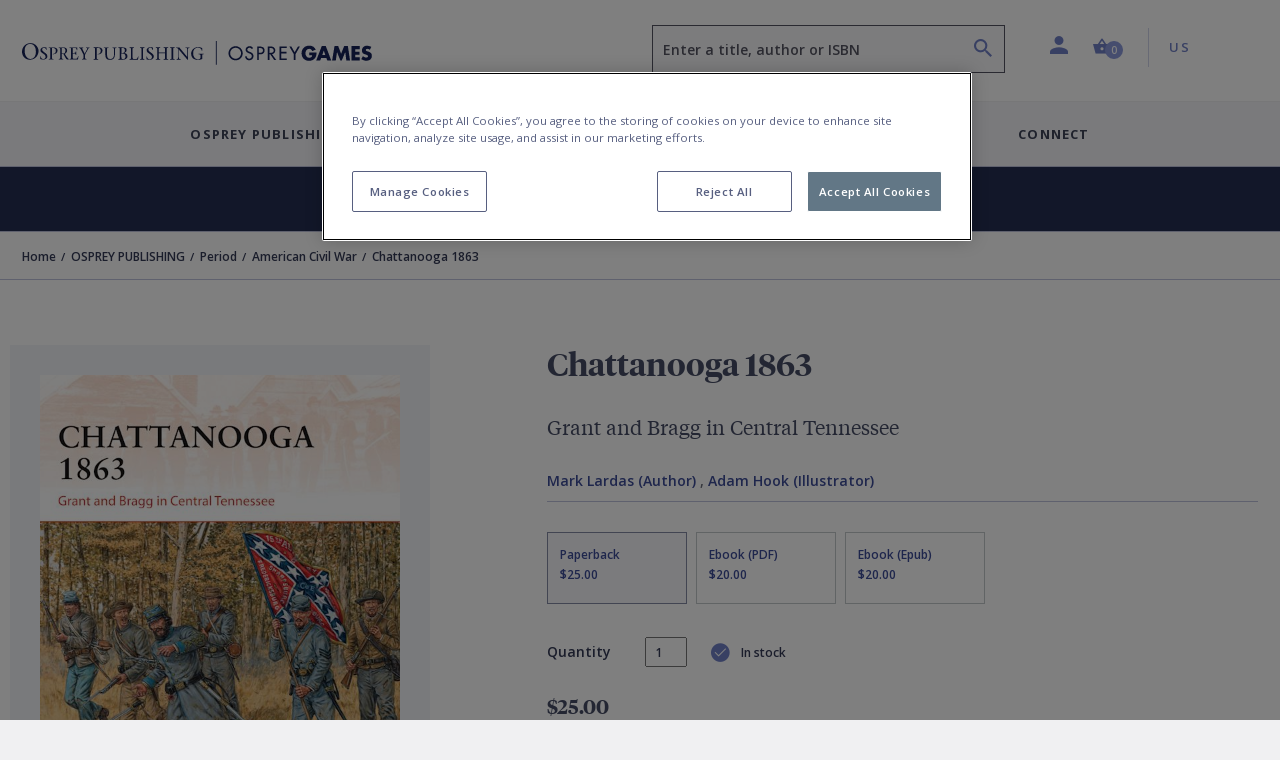

--- FILE ---
content_type: text/html; charset=utf-8
request_url: https://www.ospreypublishing.com/us/chattanooga-1863-9781472812919/
body_size: 23635
content:




<!doctype html>
<html lang="en">
<head>
    <!-- Required meta tags -->
    <meta charset="utf-8">
    <meta http-equiv="Content-Type" content="text/html; charset=UTF-8">
    <meta name="viewport" content="width=device-width, initial-scale=1, shrink-to-fit=no">


    <!-- Bootstrap CSS -->
    <link rel="stylesheet" integrity="sha384-ggOyR0iXCbMQv3Xipma34MD+dH/1fQ784/j6cY/iJTQUOhcWr7x9JvoRxT2MZw1T" crossorigin="anonymous" href="https://stackpath.bootstrapcdn.com/bootstrap/4.3.1/css/bootstrap.min.css">
    <link rel="stylesheet" integrity="sha384-wvfXpqpZZVQGK6TAh5PVlGOfQNHSoD2xbE+QkPxCAFlNEevoEH3Sl0sibVcOQVnN" crossorigin="anonymous" href="https://stackpath.bootstrapcdn.com/font-awesome/4.7.0/css/font-awesome.min.css">
    <link rel="stylesheet" href="/css/styles.css">
        <link rel="stylesheet" href="/css/main-osprey.min.css">
        <link rel="icon" type="image/x-icon" href="/img/favicon/osprey/favicon.ico">
        <link rel="apple-touch-icon" sizes="180x180" href="/img/favicon/osprey/apple-touch-icon.png">
        <link rel="icon" type="image/png" sizes="32x32" href="/img/favicon/osprey/favicon-32x32.png">
        <link rel="icon" type="image/png" sizes="16x16" href="/img/favicon/osprey/favicon-16x16.png">
        <link rel="manifest" href="/img/favicon/osprey/site.webmanifest">
        <link rel="mask-icon" color="#000000" href="/img/favicon/osprey/safari-pinned-tab.svg">
        <link rel="shortcut icon" href="/img/osprey/favicon/favicon.ico">
        <link rel="icon" type="image/x-icon" href="/img/osprey/favicon/favicon.ico">
        <meta name="msapplication-TileColor" content="#ffffff">
        <meta name="theme-color" content="#ffffff">

    
    <script>
        if (typeof (dataLayer) !== "undefined") 
        {
            dataLayer.push({
                    "event": "page_load",
                    "product_subcategory": "logged_out",
                    "user_id": ''
                });
        }
    </script>


    <script>
        window.dataLayer = window.dataLayer || [];
        dataLayer.push({
            event: "page declaration",
            page_type: "product",
            page_category: ["Home","OSPREY PUBLISHING","Period","American Civil War","Chattanooga 1863"],
            user_id: "undefined",
            login_status: "logged out",
            osprey_membership_type: "undefined",
        });
    </script>

        <!-- Google Tag Manager -->
        <script>
            (function (w, d, s, l, i) {
                w[l] = w[l] || []; w[l].push({
                    'gtm.start':
                        new Date().getTime(), event: 'gtm.js'
                }); var f = d.getElementsByTagName(s)[0],
                    j = d.createElement(s), dl = l != 'dataLayer' ? '&l=' + l : ''; j.async = true; j.src =
                        'https://www.googletagmanager.com/gtm.js?id=' + i + dl; f.parentNode.insertBefore(j, f);
            })(window, document, 'script', 'dataLayer', 'GTM-NQKV755');
        </script>
        <!-- End Google Tag Manager -->


        <!-- OneTrust Cookies Consent Notice start for  http://ospreypublishing.com  -->
        <script type="text/javascript" charset="UTF-8" data-domain-script="67ec158e-ec1c-40d4-8233-a814a48823dd" src="https://cdn-ukwest.onetrust.com/scripttemplates/otSDKStub.js"></script>
        <script type="text/javascript">
            function OptanonWrapper() { }
        </script>
        <!-- OneTrust Cookies Consent Notice end for  http://ospreypublishing.com  -->

    <!-- HTML Templates -->
    <script src="/scripts/recaptcha.js"></script>

    <script>
        BbRecaptcha.init("6LeQzoQaAAAAAAddTVNtsC2lu11dk2WBYCRtakYy");
    </script>

        <link rel="stylesheet" href="/css/html-osprey.min.css">

    <script src="https://kit.fontawesome.com/49787fca92.js"></script>
    <link rel="stylesheet" href="https://fonts.googleapis.com/css?family=Open&#x2B;Sans:400,600,700&amp;display=swap">


    <title>Chattanooga 1863: Grant and Bragg in Central Tennessee: Campaign Mark Lardas Osprey Publishing - Osprey</title>


    

    <meta name="description" content="Following the disastrous defeat at Chickamauga, Union forces were in disarray and the tactically vital Chattanooga was under siege and on the brink of falling.&hellip;" />
    <meta name="author" content="osprey.com" />
    <meta property="article:author" content="osprey.com" />
    <meta name="keywords" content="" />

    <meta property="og:url" content="https://www.ospreypublishing.com/us/chattanooga-1863-9781472812919/" />
    <meta property="og:site_name" content="Osprey Publishing" />
    <meta property="og:type" content="books.book" />
    <meta property="og:title" content="Chattanooga 1863" />
    <meta property="og:image" content="https://res.cloudinary.com/bloomsbury-atlas/image/upload/w_360,c_scale,dpr_1.5/jackets/9781472812919.jpg" />
    <meta property="books:isbn" content="9781472812919" />
            <meta property="books:author" content="Mark Lardas" />
                <link rel="alternate" hreflang="en-ca" href="https://www.ospreypublishing.com/ca/chattanooga-1863-9781472812919/" />
                <link rel="alternate" hreflang="en-gb" href="https://www.ospreypublishing.com/uk/chattanooga-1863-9781472812919/" />
                <link rel="alternate" hreflang="en-us" href="https://www.ospreypublishing.com/us/chattanooga-1863-9781472812919/" />

    

    <script type='text/javascript' async='async' src="https://platform-api.sharethis.com/js/sharethis.js#property=5d80a476ab6f1000123c90c8&amp;product=inline-share-buttons"></script>
    <style>
    </style>
</head>
<body class="bg-white" data-site="OS" data-territory="US" data-territory-ip="US" data-account-type="" data-node-id="15936" data-host-address="104.23.243.195">



        <!-- Google Tag Manager (noscript) -->
        <noscript>
            <iframe src="https://www.googletagmanager.com/ns.html?id=GTM-NQKV755"
                    height="0" width="0" style="display:none;visibility:hidden"></iframe>
        </noscript>
        <!-- End Google Tag Manager (noscript) -->

    
<a class="skip-main" href="#main-content">Skip to main content</a>
<!--begin::mobile search modal-->
<div class="search-autocomplete-mobile" id="searchAutocompleteMobile">
    <div class="search-autocomplete-mobile__header">
        <div class="search-autocomplete-mobile--field-wrapper">
            <div class="input-group">
                <div class="input-group-prepend">
                    <button class="btn btn-search" type="button" id="searchButton" onclick="BloomsburyStore.searchButtonMobile(event)"><i class="bp-icon-search"></i></button>
                </div>
                <input type="text" id="autoCompleteSearchMobile" class="form-control" 
                       aria-label="Enter a title, author or ISBN" 
                       placeholder="Enter a title, author or ISBN" 
                       aria-describedby="searchButton" 
                       autocomplete="off"   
                        maxlength="256"
                       onkeypress="BloomsburyStore.searchKeypressMobile(event)"
                       data-url="/us/search"
                       data-autosuggesturl="/umbraco/surface/SearchSurface/Suggestions"
                       value="">
                <div class="input-group-append">
                    <button class="btn btn-close" type="button" id="searchAutocompleteMobileClose" aria-label="Close search"><i class="bp-icon-close"></i></button>
                </div>
            </div>
        </div>
    </div>
    <div class="search-autocomplete-mobile__content">
        <div id="autocompleteMobilePlaceholder" class="autocomplete-placeholder"><div class="autocomplete-suggestions" style="position: absolute; max-height: 300px; z-index: 10001; width: 302px; display: none;"><div class="autocomplete-no-suggestion">There are no results for your search</div></div></div>
    </div>
</div>
<!--end::mobile search modal-->
    


<!--begin::main navigation // Mobile -->
<nav class="bbtag-ga-mobile main-navigation main-navigation--mobile navbar navbar-light d-block d-lg-none">
    <div class="bbtag-ga-mobile main-navigation--mobile__page-header">
        <div>
            <a class="bbtag-ga-mobile navbar-toggler" href="#mMenu" aria-expanded="false" aria-label="Toggle navigation"></a>
                <a href="/us/" class="bbtag-ga-mobile page-header--logo page-header--logo__osprey"><img src="/img/osprey-mobile.svg" class="bbtag-ga-mobile img-fluid" alt=""></a>
        </div>
        <div class="bbtag-ga-mobile page-header--utils">
            <a href="#" id="mobileHeaderSearchOpen"><i aria-hidden="true" class="bbtag-ga-mobile bp-icon-search"></i></a>
            <div id="nav-mobile-cart">
                
<a href="/us/cart" class="nav-link header-basket__button">
    <span class="header-basket__icon"><i class="bp-icon-basket" aria-hidden="true"></i></span>
    <span class="sr-only">Shopping Cart (0 item)</span>
    <span class="header-basket__value">
        <span class="value" aria-hidden="true">0</span>
    </span>
</a>
            </div>
        </div>
    </div>
    <div class="bbtag-ga-mobile d-none">
        <nav id="mMenu" class="d-lg-none">
            <button class="bbtag-ga-mobile navbar-toggler" type="button" id="closeMMenu" aria-label="Toggle navigation">
                <i class="bbtag-ga-mobile bp-icon-close"></i>
            </button>
            <div class="bbtag-ga-mobile main-navigation--mobile--header justify-content-between">
                    <a href="/us/" class="bbtag-ga-mobile page-header--logo page-header--logo__osprey"><img src="/img/osprey-desktop.svg" width="150" alt="Osprey Publishing Home"></a>
            </div>
            <ul>
                            <li>
                                <span aria-label="Osprey Publishing">Osprey Publishing</span>
                                <ul>
                                        <li>
                                            <span class="bbtag-ga-mobile mobile-sub-nav-link" data-node-id="882d0ae4-8fca-47e4-9148-9fd9c4ce0beb">Browse by Series</span>
                                            <ul>
                                                    <li class="explore-link bbtag-ga-mobile">
                                                        <a href="/us/osprey-publishing/series/" class="bbtag-ga-mobile" data-tree="BOOKS|Browse by Series" title="Explore Browse by Series">Explore Browse by Series</a>
                                                    </li>
                                                        <li class="bbtag-ga-mobile">
                                                            <a style="text-transform: none;letter-spacing: -.1px;font-weight: 600;font-size: 14px;" class="bbtag-ga-mobile" data-tree="BOOKS|Browse by Series" href="/us/osprey-publishing/series/air-campaign/" title="Air Campaign">Air Campaign</a>
                                                        </li>
                                                        <li class="bbtag-ga-mobile">
                                                            <a style="text-transform: none;letter-spacing: -.1px;font-weight: 600;font-size: 14px;" class="bbtag-ga-mobile" data-tree="BOOKS|Browse by Series" href="/us/osprey-publishing/series/campaign/" title="Campaign">Campaign</a>
                                                        </li>
                                                        <li class="bbtag-ga-mobile">
                                                            <a style="text-transform: none;letter-spacing: -.1px;font-weight: 600;font-size: 14px;" class="bbtag-ga-mobile" data-tree="BOOKS|Browse by Series" href="/us/osprey-publishing/series/dogfight/" title="Dogfight">Dogfight</a>
                                                        </li>
                                                        <li class="bbtag-ga-mobile">
                                                            <a style="text-transform: none;letter-spacing: -.1px;font-weight: 600;font-size: 14px;" class="bbtag-ga-mobile" data-tree="BOOKS|Browse by Series" href="/us/osprey-publishing/series/men-at-arms/" title="Men-at-Arms">Men-at-Arms</a>
                                                        </li>
                                                        <li class="bbtag-ga-mobile">
                                                            <a style="text-transform: none;letter-spacing: -.1px;font-weight: 600;font-size: 14px;" class="bbtag-ga-mobile" data-tree="BOOKS|Browse by Series" href="/us/osprey-publishing/series/new-vanguard/" title="New Vanguard">New Vanguard</a>
                                                        </li>
                                                        <li class="bbtag-ga-mobile">
                                                            <a style="text-transform: none;letter-spacing: -.1px;font-weight: 600;font-size: 14px;" class="bbtag-ga-mobile" data-tree="BOOKS|Browse by Series" href="/us/osprey-publishing/series/x-planes/" title="X-Planes">X-Planes</a>
                                                        </li>
                                                        <li class="bbtag-ga-mobile">
                                                            <a style="text-transform: none;letter-spacing: -.1px;font-weight: 600;font-size: 14px;" class="bbtag-ga-mobile" data-tree="BOOKS|Browse by Series" href="/us/osprey-publishing/series/" title="See more...">See more...</a>
                                                        </li>
                                            </ul>
                                        </li>
                                        <li>
                                            <span class="bbtag-ga-mobile mobile-sub-nav-link" data-node-id="316b03c0-9af2-4cb5-9994-da1ed3a63626">Browse by Period</span>
                                            <ul>
                                                    <li class="explore-link bbtag-ga-mobile">
                                                        <a href="/us/osprey-publishing/period/" class="bbtag-ga-mobile" data-tree="BOOKS|Browse by Period" title="Explore Browse by Period">Explore Browse by Period</a>
                                                    </li>
                                                        <li class="bbtag-ga-mobile">
                                                            <a style="text-transform: none;letter-spacing: -.1px;font-weight: 600;font-size: 14px;" class="bbtag-ga-mobile" data-tree="BOOKS|Browse by Period" href="/us/osprey-publishing/period/ancient-warfare/" title="Ancient Warfare">Ancient Warfare</a>
                                                        </li>
                                                        <li class="bbtag-ga-mobile">
                                                            <a style="text-transform: none;letter-spacing: -.1px;font-weight: 600;font-size: 14px;" class="bbtag-ga-mobile" data-tree="BOOKS|Browse by Period" href="/us/osprey-publishing/period/medieval-warfare/" title="Medieval Warfare">Medieval Warfare</a>
                                                        </li>
                                                        <li class="bbtag-ga-mobile">
                                                            <a style="text-transform: none;letter-spacing: -.1px;font-weight: 600;font-size: 14px;" class="bbtag-ga-mobile" data-tree="BOOKS|Browse by Period" href="/us/osprey-publishing/period/modern-warfare/" title="Modern Warfare">Modern Warfare</a>
                                                        </li>
                                                        <li class="bbtag-ga-mobile">
                                                            <a style="text-transform: none;letter-spacing: -.1px;font-weight: 600;font-size: 14px;" class="bbtag-ga-mobile" data-tree="BOOKS|Browse by Period" href="/us/osprey-publishing/period/napoleonic/" title="Napoleonic">Napoleonic</a>
                                                        </li>
                                                        <li class="bbtag-ga-mobile">
                                                            <a style="text-transform: none;letter-spacing: -.1px;font-weight: 600;font-size: 14px;" class="bbtag-ga-mobile" data-tree="BOOKS|Browse by Period" href="/us/osprey-publishing/period/world-war-1/" title="World War I">World War I</a>
                                                        </li>
                                                        <li class="bbtag-ga-mobile">
                                                            <a style="text-transform: none;letter-spacing: -.1px;font-weight: 600;font-size: 14px;" class="bbtag-ga-mobile" data-tree="BOOKS|Browse by Period" href="/us/osprey-publishing/period/world-war-2/" title="World War II">World War II</a>
                                                        </li>
                                                        <li class="bbtag-ga-mobile">
                                                            <a style="text-transform: none;letter-spacing: -.1px;font-weight: 600;font-size: 14px;" class="bbtag-ga-mobile" data-tree="BOOKS|Browse by Period" href="/us/osprey-publishing/period/" title="See more...">See more...</a>
                                                        </li>
                                            </ul>
                                        </li>
                                        <li>
                                            <span class="bbtag-ga-mobile mobile-sub-nav-link" data-node-id="e916bd27-666f-4019-9393-df7ca623bdd3">Upcoming Books</span>
                                            <ul>
                                                        <li class="bbtag-ga-mobile">
                                                            <a style="text-transform: none;letter-spacing: -.1px;font-weight: 600;font-size: 14px;" class="bbtag-ga-mobile" data-tree="BOOKS|Upcoming Books" href="/us/discover/available-this-month/" title="Available this month">Available this month</a>
                                                        </li>
                                                        <li class="bbtag-ga-mobile">
                                                            <a style="text-transform: none;letter-spacing: -.1px;font-weight: 600;font-size: 14px;" class="bbtag-ga-mobile" data-tree="BOOKS|Upcoming Books" href="/us/discover/pre-order-next-month/" title="Pre-order next month">Pre-order next month</a>
                                                        </li>
                                                        <li class="bbtag-ga-mobile">
                                                            <a style="text-transform: none;letter-spacing: -.1px;font-weight: 600;font-size: 14px;" class="bbtag-ga-mobile" data-tree="BOOKS|Upcoming Books" href="/us/discover/pre-order-2-months/" title="Pre-order 2 months">Pre-order 2 months</a>
                                                        </li>
                                                        <li class="bbtag-ga-mobile">
                                                            <a style="text-transform: none;letter-spacing: -.1px;font-weight: 600;font-size: 14px;" class="bbtag-ga-mobile" data-tree="BOOKS|Upcoming Books" href="/us/discover/pre-order-3-months/" title="Pre-order 3 months">Pre-order 3 months</a>
                                                        </li>
                                            </ul>
                                        </li>
                                </ul>
                            </li>
                            <li>
                                <span aria-label="Osprey Games">Osprey Games</span>
                                <ul>
                                        <li>
                                            <span class="bbtag-ga-mobile mobile-sub-nav-link" data-node-id="e964383c-e86f-48aa-b405-f3dc999fdd41">Browse by Series</span>
                                            <ul>
                                                        <li class="bbtag-ga-mobile">
                                                            <a style="text-transform: none;letter-spacing: -.1px;font-weight: 600;font-size: 14px;" class="bbtag-ga-mobile" data-tree="BOOKS|Browse by Series" href="/us/osprey-games/board-card-games/" title="Board &amp; Card Games">Board &amp; Card Games</a>
                                                        </li>
                                                        <li class="bbtag-ga-mobile">
                                                            <a style="text-transform: none;letter-spacing: -.1px;font-weight: 600;font-size: 14px;" class="bbtag-ga-mobile" data-tree="BOOKS|Browse by Series" href="/us/osprey-games/wargames/bolt-action/" title="Bolt Action">Bolt Action</a>
                                                        </li>
                                                        <li class="bbtag-ga-mobile">
                                                            <a style="text-transform: none;letter-spacing: -.1px;font-weight: 600;font-size: 14px;" class="bbtag-ga-mobile" data-tree="BOOKS|Browse by Series" href="/us/osprey-games/wargames/frostgrave/" title="Frostgrave">Frostgrave</a>
                                                        </li>
                                                        <li class="bbtag-ga-mobile">
                                                            <a style="text-transform: none;letter-spacing: -.1px;font-weight: 600;font-size: 14px;" class="bbtag-ga-mobile" data-tree="BOOKS|Browse by Series" href="/us/osprey-games/wargames/oathmark/" title="Oathmark">Oathmark</a>
                                                        </li>
                                                        <li class="bbtag-ga-mobile">
                                                            <a style="text-transform: none;letter-spacing: -.1px;font-weight: 600;font-size: 14px;" class="bbtag-ga-mobile" data-tree="BOOKS|Browse by Series" href="/us/osprey-games/roleplaying-games/" title="Osprey Roleplaying">Osprey Roleplaying</a>
                                                        </li>
                                                        <li class="bbtag-ga-mobile">
                                                            <a style="text-transform: none;letter-spacing: -.1px;font-weight: 600;font-size: 14px;" class="bbtag-ga-mobile" data-tree="BOOKS|Browse by Series" href="/us/osprey-games/wargames/osprey-wargames/" title="Osprey Wargames Series">Osprey Wargames Series</a>
                                                        </li>
                                                        <li class="bbtag-ga-mobile">
                                                            <a style="text-transform: none;letter-spacing: -.1px;font-weight: 600;font-size: 14px;" class="bbtag-ga-mobile" data-tree="BOOKS|Browse by Series" href="/us/osprey-games/wargames/other-wargames/" title="Other Wargames">Other Wargames</a>
                                                        </li>
                                                        <li class="bbtag-ga-mobile">
                                                            <a style="text-transform: none;letter-spacing: -.1px;font-weight: 600;font-size: 14px;" class="bbtag-ga-mobile" data-tree="BOOKS|Browse by Series" href="/us/osprey-games/wargames/stargrave/" title="Stargrave">Stargrave</a>
                                                        </li>
                                                        <li class="bbtag-ga-mobile">
                                                            <a style="text-transform: none;letter-spacing: -.1px;font-weight: 600;font-size: 14px;" class="bbtag-ga-mobile" data-tree="BOOKS|Browse by Series" href="/us/osprey-games/wargames/the-silver-bayonet/" title="The Silver Bayonet">The Silver Bayonet</a>
                                                        </li>
                                            </ul>
                                        </li>
                                        <li>
                                            <span class="bbtag-ga-mobile mobile-sub-nav-link" data-node-id="3caa3f67-090c-45ea-b86a-ce3fb76b50f7">Upcoming Books</span>
                                            <ul>
                                                        <li class="bbtag-ga-mobile">
                                                            <a style="text-transform: none;letter-spacing: -.1px;font-weight: 600;font-size: 14px;" class="bbtag-ga-mobile" data-tree="BOOKS|Upcoming Books" href="/us/discover/available-this-month/" title="Available this month">Available this month</a>
                                                        </li>
                                                        <li class="bbtag-ga-mobile">
                                                            <a style="text-transform: none;letter-spacing: -.1px;font-weight: 600;font-size: 14px;" class="bbtag-ga-mobile" data-tree="BOOKS|Upcoming Books" href="/us/discover/pre-order-next-month/" title="Pre-order next month">Pre-order next month</a>
                                                        </li>
                                                        <li class="bbtag-ga-mobile">
                                                            <a style="text-transform: none;letter-spacing: -.1px;font-weight: 600;font-size: 14px;" class="bbtag-ga-mobile" data-tree="BOOKS|Upcoming Books" href="/us/discover/pre-order-2-months/" title="Pre-order 2 months">Pre-order 2 months</a>
                                                        </li>
                                                        <li class="bbtag-ga-mobile">
                                                            <a style="text-transform: none;letter-spacing: -.1px;font-weight: 600;font-size: 14px;" class="bbtag-ga-mobile" data-tree="BOOKS|Upcoming Books" href="/us/discover/pre-order-3-months/" title="Pre-order 3 months">Pre-order 3 months</a>
                                                        </li>
                                            </ul>
                                        </li>
                                </ul>
                            </li>
                    <li>
                        <a href="/us/authors-index" title="Contributors"  data-tree="CONTRIBUTORS" aria-label="Contributors">Contributors</a>
                    </li>
                    <li>
                        <span aria-label="Discover">Discover</span>
                        <ul>
            <li>
                <span class="bbtag-ga-mobile mobile-sub-nav-link" data-node-id="19697" onclick="BloomsburyStore.mobileNavClickSub(this);" data-tree="Discover|Osprey Publishing">Osprey Publishing</span>
                <ul>
                </ul>
            </li>
            <li>
                <span class="bbtag-ga-mobile mobile-sub-nav-link" data-node-id="19698" onclick="BloomsburyStore.mobileNavClickSub(this);" data-tree="Discover|Have Your Say">Have Your Say</span>
                <ul>
                </ul>
            </li>
            <li>
                <span class="bbtag-ga-mobile mobile-sub-nav-link" data-node-id="19940" onclick="BloomsburyStore.mobileNavClickSub(this);" data-tree="Discover|Osprey Games">Osprey Games</span>
                <ul>
                </ul>
            </li>
            <li>
                <span class="bbtag-ga-mobile mobile-sub-nav-link" data-node-id="19639" onclick="BloomsburyStore.mobileNavClickSub(this);" data-tree="Discover|Gaming Resources">Gaming Resources</span>
                <ul>
                </ul>
            </li>
            <li><a style="text-transform: none; letter-spacing: -.1px; font-weight: 600; font-size: 14px;" href="/us/discover/newsletters/" target="" title="Newsletters" data-tree="Discover|Newsletters">Newsletters</a></li>
                        </ul>
                    </li>
                    <li class="bbtag-ga-mobile no-bottom-border">
                        <span aria-label="Connect">Connect</span>
                        <ul>
            <li>
                <span class="bbtag-ga-mobile mobile-sub-nav-link" data-node-id="19692" onclick="BloomsburyStore.mobileNavClickSub(this);" data-tree="Connect|About Us">About Us</span>
                <ul>
                </ul>
            </li>
            <li>
                <span class="bbtag-ga-mobile mobile-sub-nav-link" data-node-id="19693" onclick="BloomsburyStore.mobileNavClickSub(this);" data-tree="Connect|Contact Us">Contact Us</span>
                <ul>
                </ul>
            </li>
            <li>
                <span class="bbtag-ga-mobile mobile-sub-nav-link" data-node-id="19695" onclick="BloomsburyStore.mobileNavClickSub(this);" data-tree="Connect|Work With Us">Work With Us</span>
                <ul>
                </ul>
            </li>
                        </ul>
                    </li>
                <li class="bbtag-ga-mobile menu-seperator"></li>
                    <li class="bbtag-ga-mobile account-link account-link--not-signed-in">
                        <a href="/us/login" title="Sign in" aria-label="Sign in" data-tree="Sign in">Sign in</a>
                        <a href="/us/login" title="Create an account" aria-label="Create an account"  data-tree="Create an account">Create an account</a>
                    </li>
                    <li class="bbtag-ga-mobile account-link--sub account-link--sub__first pb-15"><a href="/us/help" title="Help" aria-label="Help" data-tree="Help">Help</a></li>

                <li class="bbtag-ga-mobile menu-seperator"></li>
                <li class="bbtag-ga-mobile nav-item support nav-item--basket">
                    <a class="bbtag-ga-mobile nav-link" href="/us/cart" title="Basket" aria-label="Basket" data-tree="Basket"><i class="bbtag-ga-mobile bp-icon-basket"></i>Basket</a>
                </li>
                <li class="bbtag-ga-mobile nav-item country nav-item--initial-case">
                    <span>Currently on the US site</span>
                    <ul class="bbtag-ga-mobile radio-style-list">
                                <li class="bbtag-ga-mobile nav-item radio-style-list__item">
                                    <a href="/uk/" class="bbtag-ga-mobile nav-link nav-link--direct"><span class="bbtag-ga-mobile radio-insert" data-tree="Territory|United Kingdom"></span><label for="">United Kingdom</label></a>
                                </li>
                                <li class="bbtag-ga-mobile nav-item radio-style-list__item radio-style-list__item--selected">
                                    <a href="/us/" class="bbtag-ga-mobile nav-link nav-link--direct"><span class="bbtag-ga-mobile radio-insert" data-tree="Territory|United States"></span><label for="">United States</label></a>
                                </li>
                                <li class="bbtag-ga-mobile nav-item radio-style-list__item">
                                    <a href="/ca/" class="bbtag-ga-mobile nav-link nav-link--direct"><span class="bbtag-ga-mobile radio-insert" data-tree="Territory|Canada"></span><label for="">Canada</label></a>
                                </li>
                    </ul>
                </li>
            </ul>
        </nav>
    </div>
</nav>
<!--end::main navigation // Mobile -->

    

<!--begin::main navigation // Desktop -->
<header>
<!--START Header Section-->
<div class="headerLogo d-none d-lg-block">
    <div class="headerLogoTitle">
        <div class="container">
            <div class="row">
                <div class="col-6 col-lg-4 col-xl-6">
                    <div class="headerLogoLeft">
                                    <a href="/us/"><img src="/img/osprey-desktop.svg" style="width: 350px; height: 46px;" class="img-fluid" alt="Osprey Publishing Home"></a>
                    </div>
                </div>
                <div class="col-6 col-lg-8 col-xl-6">
                    <div class="headerSectionRight">
                        <div class="row no-gutters">
                            <div class="col-6 col-md-6 col-lg-7 col-xl-7">
                                
                                <div class="form-group autocomplete-search-form-group">
                                        <label class="sr-only" for="autoCompleteSearch">Search</label>
                                        <input aria-describedby="search-summary-inner" type="text" class="form-control autocomplete-search" id="autoCompleteSearch" autocomplete="off"
                                           value=""
                                           placeholder="Enter a title, author or ISBN" data-url="/us/search"
                                           data-autosuggesturl="/umbraco/surface/SearchSurface/Suggestions"
                                           onkeypress="return BloomsburyStore.searchKeypress(event)" maxlength="256">
                                    <button aria-label="Search" name="submit" class="icon bp-icon-search" onclick="return BloomsburyStore.searchButton(event)"></button>
                                </div>
                            </div>
                            <div class="col-6 col-md-6 col-lg-5 col-xl-5">
                                <li class="header-links">
                                    <ul class="list-unstyled mb-0">
                                        <li class="header-dropdown ">
                                                <a class="nav-link dropdown-toggle user-toggler" href="/us/login" id="navbarDropdownAccount" role="button" data-toggle="dropdown" aria-haspopup="true" aria-expanded="false">
                                                    <i class="bp-icon-user" aria-hidden="true"></i>
                                                    <span class="sr-only">Profile</span>
                                                </a>
                                            <div class="dropdown-menu dropdown-menu-right" aria-labelledby="navbarDropdownAccount" aria-hidden="true">
                                                    <div class="dropdown-header">
                                                        <div class="account-link account-link--not-signed-in">
                                                            <a href="/us/login">Sign in</a>
                                                            <span class="vert-sep"></span>
                                                            <a href="/us/login">Create an account</a>
                                                        </div>
                                                    </div>
                                                    <div class="dropdown-body">
                                                        <a class="dropdown-item" href="/us/help">Help</a>
                                                    </div>
                                            </div>
                                        </li>
                                        
                                        <li class="nav-item header-basket--list" id="nav-desktop-cart">
                                            
<a href="/us/cart" role="button" class="nav-link header-basket__button">
    <span class="header-basket__icon"><i class="bp-icon-basket" aria-hidden="true"></i></span>
    <span class="header-basket__value">
        <span class="sr-only">Shopping Cart (0 item)</span>
        <span class="value" aria-hidden="true">0</span>
    </span>
</a>
<span id="headerBasketArrowIndicator" class="header-basket__arrow "></span>
<div class="header-basket__dropdown" id="headerBasketDropdown" aria-hidden="true">
    <div>
        <div class="header-basket__dropdown--header">
            <div class="header-basket__dropdown--header-title">
                <h3>Basket</h3>
            </div>
            <div class="header-basket__dropdown--header-overview">
                <span class="header-basket--items">
                    <i class="bp-icon-basket" aria-hidden="true"></i><span class="sr-only">Shopping Cart</span> 0 item(s)
                </span>
                <a class="header-basket--edit" href="/us/cart" title="Edit basket" aria-label="Edit basket">Edit basket <i class="bp-icon-pen" aria-hidden="true"></i></a>
            </div>
        </div>
        <div class="header-basket__dropdown--footer">
            <div class="header-basket__dropdown--footer-upper">
                <span>Sub-total (excluding delivery)</span>
            </div>
            <a href="/us/cart" class="btn btn-primary btn-lg btn-block header-basket__dropdown--footer-checkout">Checkout</a>
        </div>

    </div>
</div>

                                        </li>
                                   
                                            <li class="header-dropdown territory">
                                                    <a class="nav-link  dropdown-toggle" href="/us/" id="navbarDropdownTerritories" role="button" data-toggle="dropdown" aria-haspopup="true" aria-expanded="false"><span class="sr-only">Country: </span> US</a>
                                                <div class="dropdown-menu dropdown-menu-right" aria-labelledby="navbarDropdownTerritories" aria-hidden="true">
                                                    <div class="dropdown-header">
                                                        <h5>Shop in</h5>
                                                    </div>
                                                    <div class="dropdown-body">
                                                            <a class="dropdown-item territory-link" data-territory-link="/uk/" data-current="0">United Kingdom</a>
                                                            <a class="dropdown-item territory-link" data-territory-link="/us/" data-current="1">United States</a>
                                                            <a class="dropdown-item territory-link" data-territory-link="/ca/" data-current="0">Canada</a>
                                                    </div>
                                                </div>
                                            </li>
                                    </ul>
                                </li>
                            </div>
                        </div>
                    </div>
                </div>
            </div>
        </div>
    </div>
</div>
<!--END Header Section-->
<!--begin::main navigation // Desktop -->
<nav class="main-navigation main-navigation--desktop d-none d-lg-block navbar navbar-expand-lg navbar-light">

    <button class="navbar-toggler" type="button" data-toggle="collapse" data-target="#navbarSupportedContent" aria-controls="navbarSupportedContent" aria-expanded="false" aria-label="Toggle navigation">
        <span class="navbar-toggler-icon"></span>
    </button>
    <div class="collapse navbar-collapse justify-content-center" id="navbarSupportedContent">

        <div class="d-flex justify-content-center navbar-nav--wrapper">
            <ul class="navbar-nav" id="desktopMainNavigation">

                            <li class="nav-item dropdown is-link">
                                <a class="nav-link dropdown-toggle collapsed" href="/us/osprey-publishing/"  id="fb3e173a-1a0d-446b-a270-9ff7eda38783" role="button" data-toggle="collapse" data-target="#mPanelfb3e173a-1a0d-446b-a270-9ff7eda38783" aria-haspopup="true" aria-expanded="false">Osprey Publishing</a>
                            </li>
                            <li class="nav-item dropdown is-link">
                                <a class="nav-link dropdown-toggle collapsed" href="/us/osprey-games/"  id="d0762b2c-9958-4b29-8dfc-8f6f104e6d2b" role="button" data-toggle="collapse" data-target="#mPaneld0762b2c-9958-4b29-8dfc-8f6f104e6d2b" aria-haspopup="true" aria-expanded="false">Osprey Games</a>
                            </li>
                    <li class="nav-item">
                        <a class="nav-link" href="/us/authors-index" data-tree="CONTRIBUTORS">Contributors</a>
                    </li>
                <li class="nav-item dropdown">
                    <a class="nav-link dropdown-toggle collapsed" href="#mPanelDiscover" id="bpDiscover" role="button" data-toggle="collapse" data-target="#mPanelDiscover" aria-haspopup="true" aria-expanded="false">Discover</a>
                </li>
                <li class="nav-item dropdown">
                    <a class="nav-link dropdown-toggle collapsed" href="#mPanelConnect" id="bpConnect" role="button" data-toggle="collapse" data-target="#mPanelConnect" aria-haspopup="true" aria-expanded="false">Connect</a>
                </li>
            </ul>
        </div>

        <div class="dropdown-menus megamenu" id="megamenuParent">
                        <div class="dropdown-menu keep-open" data-parent="#megamenuParent" aria-labelledby="fb3e173a-1a0d-446b-a270-9ff7eda38783" id="mPanelfb3e173a-1a0d-446b-a270-9ff7eda38783">
                            <div class="container" style="">
                                <div class="row">
                                    <div class="col-12">
                                        <div class="content-columns d-flex">
                                                    <div class="p-2 flex-v-col order-1 pr-20" role="list">
                                                        <div role="listitem">
                                                            <div role="listitem">
                                                                    <span class="sub-sub-level-nav-items--header ml-0 mt-0">
                                                                    <a href="/us/osprey-publishing/series/" title="Browse by Series" aria-label="Browse by Series" data-tree="Osprey Publishing|Browse by Series">Browse by Series</a>
                                                                </span>
                                                            </div>
                                                       </div>
                                                            <div role="list">
                                                                <div role="listitem" class="sub-sub-level-nav-items ml-0 mt-0 mb-0">
                                                                    <a href="/us/osprey-publishing/series/air-campaign/" target="" class="nav-item" title="Air Campaign" aria-label="Air Campaign" data-tree="Osprey Publishing|Browse by Series|Air Campaign">Air Campaign</a>
                                                                </div>
                                                            </div>
                                                            <div role="list">
                                                                <div role="listitem" class="sub-sub-level-nav-items ml-0 mt-0 mb-0">
                                                                    <a href="/us/osprey-publishing/series/campaign/" target="" class="nav-item" title="Campaign" aria-label="Campaign" data-tree="Osprey Publishing|Browse by Series|Campaign">Campaign</a>
                                                                </div>
                                                            </div>
                                                            <div role="list">
                                                                <div role="listitem" class="sub-sub-level-nav-items ml-0 mt-0 mb-0">
                                                                    <a href="/us/osprey-publishing/series/dogfight/" target="" class="nav-item" title="Dogfight" aria-label="Dogfight" data-tree="Osprey Publishing|Browse by Series|Dogfight">Dogfight</a>
                                                                </div>
                                                            </div>
                                                            <div role="list">
                                                                <div role="listitem" class="sub-sub-level-nav-items ml-0 mt-0 mb-0">
                                                                    <a href="/us/osprey-publishing/series/men-at-arms/" target="" class="nav-item" title="Men-at-Arms" aria-label="Men-at-Arms" data-tree="Osprey Publishing|Browse by Series|Men-at-Arms">Men-at-Arms</a>
                                                                </div>
                                                            </div>
                                                            <div role="list">
                                                                <div role="listitem" class="sub-sub-level-nav-items ml-0 mt-0 mb-0">
                                                                    <a href="/us/osprey-publishing/series/new-vanguard/" target="" class="nav-item" title="New Vanguard" aria-label="New Vanguard" data-tree="Osprey Publishing|Browse by Series|New Vanguard">New Vanguard</a>
                                                                </div>
                                                            </div>
                                                            <div role="list">
                                                                <div role="listitem" class="sub-sub-level-nav-items ml-0 mt-0 mb-0">
                                                                    <a href="/us/osprey-publishing/series/x-planes/" target="" class="nav-item" title="X-Planes" aria-label="X-Planes" data-tree="Osprey Publishing|Browse by Series|X-Planes">X-Planes</a>
                                                                </div>
                                                            </div>
                                                            <div role="list">
                                                                <div role="listitem" class="sub-sub-level-nav-items ml-0 mt-0 mb-0">
                                                                    <a href="/us/osprey-publishing/series/" target="" class="nav-item" title="See more..." aria-label="See more..." data-tree="Osprey Publishing|Browse by Series|See more...">See more...</a>
                                                                </div>
                                                            </div>
                                                </div>
                                                    <div class="p-2 flex-v-col order-1 pr-20" role="list">
                                                        <div role="listitem">
                                                            <div role="listitem">
                                                                    <span class="sub-sub-level-nav-items--header ml-0 mt-0">
                                                                    <a href="/us/osprey-publishing/period/" title="Browse by Period" aria-label="Browse by Period" data-tree="Osprey Publishing|Browse by Period">Browse by Period</a>
                                                                </span>
                                                            </div>
                                                       </div>
                                                            <div role="list">
                                                                <div role="listitem" class="sub-sub-level-nav-items ml-0 mt-0 mb-0">
                                                                    <a href="/us/osprey-publishing/period/ancient-warfare/" target="" class="nav-item" title="Ancient Warfare" aria-label="Ancient Warfare" data-tree="Osprey Publishing|Browse by Period|Ancient Warfare">Ancient Warfare</a>
                                                                </div>
                                                            </div>
                                                            <div role="list">
                                                                <div role="listitem" class="sub-sub-level-nav-items ml-0 mt-0 mb-0">
                                                                    <a href="/us/osprey-publishing/period/medieval-warfare/" target="" class="nav-item" title="Medieval Warfare" aria-label="Medieval Warfare" data-tree="Osprey Publishing|Browse by Period|Medieval Warfare">Medieval Warfare</a>
                                                                </div>
                                                            </div>
                                                            <div role="list">
                                                                <div role="listitem" class="sub-sub-level-nav-items ml-0 mt-0 mb-0">
                                                                    <a href="/us/osprey-publishing/period/modern-warfare/" target="" class="nav-item" title="Modern Warfare" aria-label="Modern Warfare" data-tree="Osprey Publishing|Browse by Period|Modern Warfare">Modern Warfare</a>
                                                                </div>
                                                            </div>
                                                            <div role="list">
                                                                <div role="listitem" class="sub-sub-level-nav-items ml-0 mt-0 mb-0">
                                                                    <a href="/us/osprey-publishing/period/napoleonic/" target="" class="nav-item" title="Napoleonic" aria-label="Napoleonic" data-tree="Osprey Publishing|Browse by Period|Napoleonic">Napoleonic</a>
                                                                </div>
                                                            </div>
                                                            <div role="list">
                                                                <div role="listitem" class="sub-sub-level-nav-items ml-0 mt-0 mb-0">
                                                                    <a href="/us/osprey-publishing/period/world-war-1/" target="" class="nav-item" title="World War I" aria-label="World War I" data-tree="Osprey Publishing|Browse by Period|World War I">World War I</a>
                                                                </div>
                                                            </div>
                                                            <div role="list">
                                                                <div role="listitem" class="sub-sub-level-nav-items ml-0 mt-0 mb-0">
                                                                    <a href="/us/osprey-publishing/period/world-war-2/" target="" class="nav-item" title="World War II" aria-label="World War II" data-tree="Osprey Publishing|Browse by Period|World War II">World War II</a>
                                                                </div>
                                                            </div>
                                                            <div role="list">
                                                                <div role="listitem" class="sub-sub-level-nav-items ml-0 mt-0 mb-0">
                                                                    <a href="/us/osprey-publishing/period/" target="" class="nav-item" title="See more..." aria-label="See more..." data-tree="Osprey Publishing|Browse by Period|See more...">See more...</a>
                                                                </div>
                                                            </div>
                                                </div>
                                                    <div class="p-2 flex-v-col order-1 pr-20" role="list">
                                                        <div role="listitem">
                                                                <span class="sub-sub-level-nav-items--header ml-0 mt-0">Upcoming Books</span>
                                                       </div>
                                                            <div role="list">
                                                                <div role="listitem" class="sub-sub-level-nav-items ml-0 mt-0 mb-0">
                                                                    <a href="/us/discover/available-this-month/" target="" class="nav-item" title="Available this month" aria-label="Available this month" data-tree="Osprey Publishing|Upcoming Books|Available this month">Available this month</a>
                                                                </div>
                                                            </div>
                                                            <div role="list">
                                                                <div role="listitem" class="sub-sub-level-nav-items ml-0 mt-0 mb-0">
                                                                    <a href="/us/discover/pre-order-next-month/" target="" class="nav-item" title="Pre-order next month" aria-label="Pre-order next month" data-tree="Osprey Publishing|Upcoming Books|Pre-order next month">Pre-order next month</a>
                                                                </div>
                                                            </div>
                                                            <div role="list">
                                                                <div role="listitem" class="sub-sub-level-nav-items ml-0 mt-0 mb-0">
                                                                    <a href="/us/discover/pre-order-2-months/" target="" class="nav-item" title="Pre-order 2 months" aria-label="Pre-order 2 months" data-tree="Osprey Publishing|Upcoming Books|Pre-order 2 months">Pre-order 2 months</a>
                                                                </div>
                                                            </div>
                                                            <div role="list">
                                                                <div role="listitem" class="sub-sub-level-nav-items ml-0 mt-0 mb-0">
                                                                    <a href="/us/discover/pre-order-3-months/" target="" class="nav-item" title="Pre-order 3 months" aria-label="Pre-order 3 months" data-tree="Osprey Publishing|Upcoming Books|Pre-order 3 months">Pre-order 3 months</a>
                                                                </div>
                                                            </div>
                                                </div>

                                        </div>
                                    </div>
                                </div>
                            </div>
                        </div>
                        <div class="dropdown-menu keep-open" data-parent="#megamenuParent" aria-labelledby="d0762b2c-9958-4b29-8dfc-8f6f104e6d2b" id="mPaneld0762b2c-9958-4b29-8dfc-8f6f104e6d2b">
                            <div class="container" style="">
                                <div class="row">
                                    <div class="col-12">
                                        <div class="content-columns d-flex">
                                                    <div class="p-2 flex-v-col order-1 pr-20" role="list">
                                                        <div role="listitem">
                                                                <span class="sub-sub-level-nav-items--header ml-0 mt-0">Browse by Series</span>
                                                       </div>
                                                            <div role="list">
                                                                <div role="listitem" class="sub-sub-level-nav-items ml-0 mt-0 mb-0">
                                                                    <a href="/us/osprey-games/board-card-games/" target="" class="nav-item" title="Board &amp; Card Games" aria-label="Board &amp; Card Games" data-tree="Osprey Games|Browse by Series|Board &amp; Card Games">Board &amp; Card Games</a>
                                                                </div>
                                                            </div>
                                                            <div role="list">
                                                                <div role="listitem" class="sub-sub-level-nav-items ml-0 mt-0 mb-0">
                                                                    <a href="/us/osprey-games/wargames/bolt-action/" target="" class="nav-item" title="Bolt Action" aria-label="Bolt Action" data-tree="Osprey Games|Browse by Series|Bolt Action">Bolt Action</a>
                                                                </div>
                                                            </div>
                                                            <div role="list">
                                                                <div role="listitem" class="sub-sub-level-nav-items ml-0 mt-0 mb-0">
                                                                    <a href="/us/osprey-games/wargames/frostgrave/" target="" class="nav-item" title="Frostgrave" aria-label="Frostgrave" data-tree="Osprey Games|Browse by Series|Frostgrave">Frostgrave</a>
                                                                </div>
                                                            </div>
                                                            <div role="list">
                                                                <div role="listitem" class="sub-sub-level-nav-items ml-0 mt-0 mb-0">
                                                                    <a href="/us/osprey-games/wargames/oathmark/" target="" class="nav-item" title="Oathmark" aria-label="Oathmark" data-tree="Osprey Games|Browse by Series|Oathmark">Oathmark</a>
                                                                </div>
                                                            </div>
                                                            <div role="list">
                                                                <div role="listitem" class="sub-sub-level-nav-items ml-0 mt-0 mb-0">
                                                                    <a href="/us/osprey-games/roleplaying-games/" target="" class="nav-item" title="Osprey Roleplaying" aria-label="Osprey Roleplaying" data-tree="Osprey Games|Browse by Series|Osprey Roleplaying">Osprey Roleplaying</a>
                                                                </div>
                                                            </div>
                                                            <div role="list">
                                                                <div role="listitem" class="sub-sub-level-nav-items ml-0 mt-0 mb-0">
                                                                    <a href="/us/osprey-games/wargames/osprey-wargames/" target="" class="nav-item" title="Osprey Wargames Series" aria-label="Osprey Wargames Series" data-tree="Osprey Games|Browse by Series|Osprey Wargames Series">Osprey Wargames Series</a>
                                                                </div>
                                                            </div>
                                                            <div role="list">
                                                                <div role="listitem" class="sub-sub-level-nav-items ml-0 mt-0 mb-0">
                                                                    <a href="/us/osprey-games/wargames/other-wargames/" target="" class="nav-item" title="Other Wargames" aria-label="Other Wargames" data-tree="Osprey Games|Browse by Series|Other Wargames">Other Wargames</a>
                                                                </div>
                                                            </div>
                                                            <div role="list">
                                                                <div role="listitem" class="sub-sub-level-nav-items ml-0 mt-0 mb-0">
                                                                    <a href="/us/osprey-games/wargames/stargrave/" target="" class="nav-item" title="Stargrave" aria-label="Stargrave" data-tree="Osprey Games|Browse by Series|Stargrave">Stargrave</a>
                                                                </div>
                                                            </div>
                                                            <div role="list">
                                                                <div role="listitem" class="sub-sub-level-nav-items ml-0 mt-0 mb-0">
                                                                    <a href="/us/osprey-games/wargames/the-silver-bayonet/" target="" class="nav-item" title="The Silver Bayonet" aria-label="The Silver Bayonet" data-tree="Osprey Games|Browse by Series|The Silver Bayonet">The Silver Bayonet</a>
                                                                </div>
                                                            </div>
                                                </div>
                                                    <div class="p-2 flex-v-col order-1 pr-20" role="list">
                                                        <div role="listitem">
                                                                <span class="sub-sub-level-nav-items--header ml-0 mt-0">Upcoming Books</span>
                                                       </div>
                                                            <div role="list">
                                                                <div role="listitem" class="sub-sub-level-nav-items ml-0 mt-0 mb-0">
                                                                    <a href="/us/discover/available-this-month/" target="" class="nav-item" title="Available this month" aria-label="Available this month" data-tree="Osprey Games|Upcoming Books|Available this month">Available this month</a>
                                                                </div>
                                                            </div>
                                                            <div role="list">
                                                                <div role="listitem" class="sub-sub-level-nav-items ml-0 mt-0 mb-0">
                                                                    <a href="/us/discover/pre-order-next-month/" target="" class="nav-item" title="Pre-order next month" aria-label="Pre-order next month" data-tree="Osprey Games|Upcoming Books|Pre-order next month">Pre-order next month</a>
                                                                </div>
                                                            </div>
                                                            <div role="list">
                                                                <div role="listitem" class="sub-sub-level-nav-items ml-0 mt-0 mb-0">
                                                                    <a href="/us/discover/pre-order-2-months/" target="" class="nav-item" title="Pre-order 2 months" aria-label="Pre-order 2 months" data-tree="Osprey Games|Upcoming Books|Pre-order 2 months">Pre-order 2 months</a>
                                                                </div>
                                                            </div>
                                                            <div role="list">
                                                                <div role="listitem" class="sub-sub-level-nav-items ml-0 mt-0 mb-0">
                                                                    <a href="/us/discover/pre-order-3-months/" target="" class="nav-item" title="Pre-order 3 months" aria-label="Pre-order 3 months" data-tree="Osprey Games|Upcoming Books|Pre-order 3 months">Pre-order 3 months</a>
                                                                </div>
                                                            </div>
                                                </div>

                                        </div>
                                    </div>
                                </div>
                            </div>
                        </div>



            <div class="dropdown-menu keep-open" data-parent="#megamenuParent" aria-labelledby="bpConnect" id="mPanelConnect">
        <main class="container">
            <div class="row">
                <div class="col-12">
                    <div class="content-columns d-flex">
<div class="p-2 flex-v-col order-1 pr-20" role="list"><div role="listitem">                                    <span class="sub-sub-level-nav-items--header ml-0 mt-0">About Us</span>
<div class="sub-submenu-list" role="list">                                            <div role="listitem" class="sub-sub-level-nav-items ml-0 mt-0 mb-0">
                                                <a href="/us/connect/about-us/overview/" target="" class="nav-item" title="Overview" aria-label="Overview" data-tree="Connect|About Us|Overview">Overview</a>
                                            </div>
                                            <div role="listitem" class="sub-sub-level-nav-items ml-0 mt-0 mb-0">
                                                <a href="/us/connect/about-us/about-osprey/" target="" class="nav-item" title="About Osprey" aria-label="About Osprey" data-tree="Connect|About Us|About Osprey">About Osprey</a>
                                            </div>
</div></div></div><div class="p-2 flex-v-col order-1 pr-20" role="list"><div role="listitem">                                    <span class="sub-sub-level-nav-items--header ml-0 mt-0">Contact Us</span>
<div class="sub-submenu-list" role="list">                                            <div role="listitem" class="sub-sub-level-nav-items ml-0 mt-0 mb-0">
                                                <a href="/us/help/" class="nav-item" title="Customer Service" aria-label="Customer Service" data-tree="Connect|Contact Us|Customer Service">Customer Service</a>
                                            </div>
                                            <div role="listitem" class="sub-sub-level-nav-items ml-0 mt-0 mb-0">
                                                <a href="/us/connect/contact-us/catalogues-and-stock-list/" target="" class="nav-item" title="Catalogues and Stock List" aria-label="Catalogues and Stock List" data-tree="Connect|Contact Us|Catalogues and Stock List">Catalogues and Stock List</a>
                                            </div>
                                            <div role="listitem" class="sub-sub-level-nav-items ml-0 mt-0 mb-0">
                                                <a href="/us/connect/contact-us/permissions/" target="" class="nav-item" title="Permissions" aria-label="Permissions" data-tree="Connect|Contact Us|Permissions">Permissions</a>
                                            </div>
                                            <div role="listitem" class="sub-sub-level-nav-items ml-0 mt-0 mb-0">
                                                <a href="/us/connect/contact-us/replacement-parts/" target="" class="nav-item" title="Replacement Parts" aria-label="Replacement Parts" data-tree="Connect|Contact Us|Replacement Parts">Replacement Parts</a>
                                            </div>
                                            <div role="listitem" class="sub-sub-level-nav-items ml-0 mt-0 mb-0">
                                                <a href="/us/connect/contact-us/trade-contacts/" target="" class="nav-item" title="Trade Contacts" aria-label="Trade Contacts" data-tree="Connect|Contact Us|Trade Contacts">Trade Contacts</a>
                                            </div>
                                            <div role="listitem" class="sub-sub-level-nav-items ml-0 mt-0 mb-0">
                                                <a href="/us/connect/contact-us/writing-for-us/" target="" class="nav-item" title="Writing for Us" aria-label="Writing for Us" data-tree="Connect|Contact Us|Writing for Us">Writing for Us</a>
                                            </div>
                                            <div role="listitem" class="sub-sub-level-nav-items ml-0 mt-0 mb-0">
                                                <a href="/us/connect/contact-us/ai-policy-for-authors-and-illustrators/" target="" class="nav-item" title="AI Policy for Authors and Illustrators" aria-label="AI Policy for Authors and Illustrators" data-tree="Connect|Contact Us|AI Policy for Authors and Illustrators">AI Policy for Authors and Illustrators</a>
                                            </div>
</div></div></div><div class="p-2 flex-v-col order-1 pr-20" role="list"><div role="listitem">                                    <span class="sub-sub-level-nav-items--header ml-0 mt-0">Work With Us</span>
<div class="sub-submenu-list" role="list">                                            <div role="listitem" class="sub-sub-level-nav-items ml-0 mt-0 mb-0">
                                                <a href="/us/connect/work-with-us/current-opportunities/" target="" class="nav-item" title="Current Opportunities" aria-label="Current Opportunities" data-tree="Connect|Work With Us|Current Opportunities">Current Opportunities</a>
                                            </div>
</div></div></div>                    </div>
                </div>
            </div>
        </main>
            </div>

            <div class="dropdown-menu keep-open" data-parent="#megamenuParent" aria-labelledby="bpDiscover" id="mPanelDiscover">
        <main class="container">
            <div class="row">
                <div class="col-12">
                    <div class="content-columns d-flex">
<div class="p-2 flex-v-col order-1 pr-20" role="list"><div role="listitem">                                    <span class="sub-sub-level-nav-items--header ml-0 mt-0">Osprey Publishing</span>
<div class="sub-submenu-list" role="list">                                            <div role="listitem" class="sub-sub-level-nav-items ml-0 mt-0 mb-0">
                                                <a href="/us/osprey-blog/?c=Osprey%20Publishing" class="nav-item" title="Blog" aria-label="Blog" data-tree="Discover|Osprey Publishing|Blog">Blog</a>
                                            </div>
                                            <div role="listitem" class="sub-sub-level-nav-items ml-0 mt-0 mb-0">
                                                <a href="/us/membership/" class="nav-item" title="Membership" aria-label="Membership" data-tree="Discover|Osprey Publishing|Membership">Membership</a>
                                            </div>
                                            <div role="listitem" class="sub-sub-level-nav-items ml-0 mt-0 mb-0">
                                                <a href="/us/discover/extended-bibliographies-and-tables/" class="nav-item" title="Extended Bibliographies" aria-label="Extended Bibliographies" data-tree="Discover|Osprey Publishing|Extended Bibliographies">Extended Bibliographies</a>
                                            </div>
                                            <div role="listitem" class="sub-sub-level-nav-items ml-0 mt-0 mb-0">
                                                <a href="/us/discover/osprey-publishing/machine-of-the-month/" target="" class="nav-item" title="Machine of the Month" aria-label="Machine of the Month" data-tree="Discover|Osprey Publishing|Machine of the Month">Machine of the Month</a>
                                            </div>
</div></div></div><div class="p-2 flex-v-col order-1 pr-20" role="list"><div role="listitem">                                    <span class="sub-sub-level-nav-items--header ml-0 mt-0">Have Your Say</span>
<div class="sub-submenu-list" role="list">                                            <div role="listitem" class="sub-sub-level-nav-items ml-0 mt-0 mb-0">
                                                <a href="/us/discover/have-your-say/book-vote/" target="" class="nav-item" title="Book Vote" aria-label="Book Vote" data-tree="Discover|Have Your Say|Book Vote">Book Vote</a>
                                            </div>
                                            <div role="listitem" class="sub-sub-level-nav-items ml-0 mt-0 mb-0">
                                                <a href="/us/discover/have-your-say/books-youd-like-to-read/" target="" class="nav-item" title="Books You&#x27;d Like to Read" aria-label="Books You&#x27;d Like to Read" data-tree="Discover|Have Your Say|Books You&#x27;d Like to Read">Books You&#x27;d Like to Read</a>
                                            </div>
</div></div></div><div class="p-2 flex-v-col order-1 pr-20" role="list"><div role="listitem">                                    <span class="sub-sub-level-nav-items--header ml-0 mt-0">Osprey Games</span>
<div class="sub-submenu-list" role="list">                                            <div role="listitem" class="sub-sub-level-nav-items ml-0 mt-0 mb-0">
                                                <a href="/us/osprey-blog/?c=Osprey%20Games" class="nav-item" title="Blog" aria-label="Blog" data-tree="Discover|Osprey Games|Blog">Blog</a>
                                            </div>
</div></div></div><div class="p-2 flex-v-col order-1 pr-20" role="list"><div role="listitem">                                  <span class="sub-sub-level-nav-items--header ml-0 mt-0"> <a href="/us/discover/gaming-resources/" title="Gaming Resources" aria-label="Gaming Resources" data-tree="Discover|Gaming Resources">Gaming Resources</a></span>
<div class="sub-submenu-list" role="list">                                            <div role="listitem" class="sub-sub-level-nav-items ml-0 mt-0 mb-0">
                                                <a href="/us/discover/gaming-resources/board-card-games/" target="" class="nav-item" title="Board &amp; Card Games" aria-label="Board &amp; Card Games" data-tree="Discover|Gaming Resources|Board &amp; Card Games">Board &amp; Card Games</a>
                                            </div>
                                            <div role="listitem" class="sub-sub-level-nav-items ml-0 mt-0 mb-0">
                                                <a href="/us/discover/gaming-resources/osprey-roleplaying/" target="" class="nav-item" title="Osprey Roleplaying" aria-label="Osprey Roleplaying" data-tree="Discover|Gaming Resources|Osprey Roleplaying">Osprey Roleplaying</a>
                                            </div>
                                            <div role="listitem" class="sub-sub-level-nav-items ml-0 mt-0 mb-0">
                                                <a href="/us/discover/gaming-resources/frostgrave-stargrave/" target="" class="nav-item" title="Frostgrave &amp; Stargrave" aria-label="Frostgrave &amp; Stargrave" data-tree="Discover|Gaming Resources|Frostgrave &amp; Stargrave">Frostgrave &amp; Stargrave</a>
                                            </div>
                                            <div role="listitem" class="sub-sub-level-nav-items ml-0 mt-0 mb-0">
                                                <a href="/us/discover/gaming-resources/other-wargames/" target="" class="nav-item" title="Other Wargames" aria-label="Other Wargames" data-tree="Discover|Gaming Resources|Other Wargames">Other Wargames</a>
                                            </div>
                                            <div role="listitem" class="sub-sub-level-nav-items ml-0 mt-0 mb-0">
                                                <a href="/us/discover/gaming-resources/osprey-wargames-series/" target="" class="nav-item" title="Osprey Wargames Series" aria-label="Osprey Wargames Series" data-tree="Discover|Gaming Resources|Osprey Wargames Series">Osprey Wargames Series</a>
                                            </div>
</div></div></div><div class="p-2 flex-v-col order-1 pr-20" role="list"><div role="listitem">                                  <span class="sub-sub-level-nav-items--header ml-0 mt-0"> <a href="/us/discover/newsletters/" title="Newsletters" aria-label="Newsletters" data-tree="Discover|Newsletters">Newsletters</a></span>
</div></div>                    </div>
                </div>
            </div>
        </main>
            </div>



        </div>

    </div>
</nav>
<!--end::main navigation // Desktop -->
</header>

    <div class="modal bp-modal fade modal-mobilebasket" id="modalBasketPreviewMobile" tabindex="-1" role="dialog" aria-labelledby="basketPreviewMobileTitle" aria-hidden="true">
    <div class="modal-dialog modal-dialog-centered modal-dialog-scrollable" role="document">
        <div class="modal-content">
            <div class="modal-header">
                <h2 class="modal-title" id="basketPreviewMobileTitle">Item added to basket</h2>
            </div>
            <div id="headerBasketMobileModalContent" class="mobile-basket-placeholder modal-body"></div>
            <div class="modal-footer d-flex flex-column">                
                <div class="mobile-basket--overview container-fluid">                    
                    <span class="header-basket--items" aria-hidden="true"><i class="bp-icon-basket"></i> <span id="mobileBasketOverviewNumItems"></span> item(s)</span>
                    <a class="header-basket--edit" href="/us/cart" title="Edit basket" aria-label="Edit basket">Edit basket <i class="bp-icon-pen" aria-hidden="true"></i></a>                                        
                </div>                
                <div class="modal-footer--actions text-center d-flex flex-column">
                    <a href="/us/cart" title="Checkout" aria-label="Checkout" class="btn btn-primary btn-lg btn-block">Checkout</a>
                    <button type="button" class="btn btn-tertiary btn-lg btn-block" data-dismiss="modal" title="Continue Shopping" aria-label="Continue Shopping">Continue Shopping</button>
                </div>
            </div>
        </div>
    </div>
</div>

    <div class="modal bp-modal fade modal-mobilebasket" id="modalWishlistPreviewMobile" tabindex="-1" role="dialog" aria-labelledby="basketPreviewMobileTitle" aria-hidden="true">
    <div class="modal-dialog modal-dialog-centered modal-dialog-scrollable" role="document">
        <div class="modal-content">
            <div class="modal-header">
                <h2 class="modal-title" id="wishlistPreviewMobileTitle">Item added to wishlist</h2>
            </div>
            <div id="headerWishListMobileModalContent" class="mobile-basket-placeholder modal-body"></div>
            <div class="modal-footer d-flex flex-column">                
                <div class="mobile-basket--overview container-fluid">                    
                    <span class="header-basket--items" aria-hidden="true"><i class="bp-icon-basket"></i> <span id="mobileWishListOverviewNumItems"></span> item(s)</span>
                    <a class="header-basket--edit" href="https://www.ospreypublishing.com/us/Account/WishList/Index" title="Edit basket" aria-label="Edit basket">Edit wishlist <i class="bp-icon-pen" aria-hidden="true"></i></a>                                        
                </div>                
                <div class="modal-footer--actions text-center d-flex flex-column">
                    <button type="button" class="btn btn-tertiary btn-lg btn-block" data-dismiss="modal" title="Continue Shopping" aria-label="Continue Shopping">Continue Shopping</button>
                </div>
            </div>
        </div>
    </div>
</div>

                    <section class="section bg-white">
                        <div class="helpTipFullWidth" style="background-color: #252e52;">
                                <p><font color="#fff"> Free US delivery on orders $35 or over</font></p>
                        </div>
                    </section>
    <main id="main-content">

<!--START breadcrumbs-->
<section class="section bg-white">
    <div class="breadcrumbs">
        <div class="container">
            <nav aria-label="Breadcrumb" class="breadcrumbs-inner">
                <ul>
                        <li><a href="/us/">Home</a></li>
                                <li><a href="/us/osprey-publishing/">OSPREY PUBLISHING</a></li>
                                <li><a href="/us/osprey-publishing/period/">Period</a></li>
                            <li><a href="/us/osprey-publishing/period/american-civil-war/">American Civil War</a></li>
                        <li aria-current="page">Chattanooga 1863</li>
                </ul>
            </nav>   
        </div>           
    </div>          
</section> 
<!--END breadcrumbs-->
        
<input id="productId" value="a4fa2cf0-3be2-4a67-a693-314a33781521" type="hidden" />






<section class="section bg-white">
    <div class="container">
        <div class="row" id="button_states">
            <div class="col-12">
                <div class="component-demo mt-5 mb-5">
                    <div class="row">
                        <div class="col-12">
                            <div class="product-detail-wrapper">
                                <div class="row">
                                    <div class="col-12 col-md-5 col-lg-4 col-xl-4">
                                        <div class="row">
                                            <!--begin::product detail header Tablet and Desktop -->
                                            <div class="product-detail-header d-block d-md-none d-lg-none d-xl-none">
                                                <h1>Chattanooga 1863</h1>
                                                <h3>Grant and Bragg in Central Tennessee</h3>
                                                    <div class="contributors-list-new">
                                                        <p class="heading-level-5">
                                                            <span>
                                                                    <a href="/us/author/mark-lardas/" title="Mark Lardas" aria-label="Mark Lardas">Mark Lardas (Author)</a>
,                                                                     <a href="/us/author/adam-hook/" title="Adam Hook" aria-label="Adam Hook">Adam Hook (Illustrator)</a>
                                                            </span>
                                                        </p>
                                                    </div>

                                            </div>
                                            <!--end::product detail header Tablet and Desktop -->
                                            <!--begin::product detail book cover lightbox light gallery-->
                                            <div class="product-detail-lightbox-lightgallery large mb-30">
                                                <div class="image-mobile position-relative">
                                                    <a href="#" class="light-gallery-open product-detail-lightbox-lightgallery--image-link" data-gallerysource="lg1"></a>

                                                    <div class="product-detail-lightbox-lightgallery--image position-relative">
                                                        <a href="#" class="light-gallery-open" data-gallerysource="lg1"><img src="https://res.cloudinary.com/bloomsbury-atlas/image/upload/w_360,c_scale,dpr_1.5/jackets/9781472812919.jpg" class="img-fluid" alt="Chattanooga 1863 cover"></a>
                                                        <div class="look-inside-button" style="display: none; position: absolute;right: 0;top: 0;width: auto;cursor: pointer;">
                                                            <img src="/css/img/look-inside.png" alt="Look Inside">
                                                        </div>
                                                    </div>
                                                    <div class="light-gallery hidden" id="lg1">
                                                        <a href="https://res.cloudinary.com/bloomsbury-atlas/image/upload/w_568,c_scale,dpr_1.5/jackets/9781472812919.jpg" class="item" data-src="https://res.cloudinary.com/bloomsbury-atlas/image/upload/w_360,c_scale,dpr_1.5/jackets/9781472812919.jpg"><img src="https://res.cloudinary.com/bloomsbury-atlas/image/upload/w_568,c_scale,dpr_1.5/jackets/9781472812919.jpg" width="800" alt="Chattanooga 1863 cover"></a>
                                                    </div>
                                                </div>
                                            </div>
                                            <!--end::product detail book cover lightbox light gallery-->
                                            <!--begin::product detail sharing-->
                                            <div class="product-detail-sharing">
                                                <ul class="sharing sharing--small">
                                                    <li role="heading" aria-level="3">Share</li>
                                                    <li><a href="javascript:void(0);" class="st-custom-button" aria-label="Share on Facebook" data-network="facebook" data-image="https://res.cloudinary.com/bloomsbury-atlas/image/upload/w_360,c_scale,dpr_1.5/jackets/9781472812919.jpg" data-title="Chattanooga 1863 - Grant and Bragg in Central Tennessee"><i class="bp-icon-facebook" aria-hidden="true"></i></a></li>
                                                    <li><a href="javascript:void(0);" class="st-custom-button" aria-label="Share on X (formally known as Twitter)" data-network="twitter" data-image="https://res.cloudinary.com/bloomsbury-atlas/image/upload/w_360,c_scale,dpr_1.5/jackets/9781472812919.jpg" data-title="Chattanooga 1863 - Grant and Bragg in Central Tennessee"><i class="bp-icon-x" aria-hidden="true"></i></a></li>
                                                    <li><a href="javascript:void(0);" class="st-custom-button" aria-label="Share on Pinterest" data-network="pinterest" data-image="https://res.cloudinary.com/bloomsbury-atlas/image/upload/w_360,c_scale,dpr_1.5/jackets/9781472812919.jpg" data-title="Chattanooga 1863 - Grant and Bragg in Central Tennessee"><i class="bp-icon-pinterest" aria-hidden="true"></i></a></li>
                                                    <li><a href="javascript:void(0);" class="st-custom-button" aria-label="Share via Email" data-network="email" data-image="https://res.cloudinary.com/bloomsbury-atlas/image/upload/w_360,c_scale,dpr_1.5/jackets/9781472812919.jpg" data-title="Chattanooga 1863 - Grant and Bragg in Central Tennessee" data-email-subject="I saw this and thought you would like it" data-message="https://www.ospreypublishing.com/us/chattanooga-1863-9781472812919/

Chattanooga 1863

Grant and Bragg in Central Tennessee

Mark Lardas, Adam Hook

Osprey Publishing"><i class="bp-icon-message" aria-hidden="true"></i></a></li>
                                                    <li><a href="javascript:void(0);" class="click-to-copy" aria-label="Copy product link to clipboard" data-url="https://www.ospreypublishing.com/us/chattanooga-1863-9781472812919/" data-feedback="Product link copied to clipboard"><i class="bp-icon-link" aria-hidden="true"></i></a></li>
                                                </ul>
                                            </div>
                                            <!--end::product detail sharing-->
                                        </div>
                                    </div>
                                    <div class="col-12 col-md-6 offset-md-1 offset-lg-1 offset-xl-1 col-lg-7 col-xl-7">
                                        <!--begin::product detail header Tablet and Desktop -->
                                        <div class="product-detail-header d-none d-md-block">
                                            <h1>Chattanooga 1863</h1>
                                            <p class="heading-level-3">Grant and Bragg in Central Tennessee</p>
                                                <div class="contributors-list-new">
                                                    <p class="heading-level-5">
                                                        <span>
                                                                <a href="/us/author/mark-lardas/">Mark Lardas (Author)</a>
,                                                                 <a href="/us/author/adam-hook/">Adam Hook (Illustrator)</a>
                                                        </span>
                                                    </p>
                                                </div>



                                        </div>
                                        <!--end::product detail header Tablet and Desktop -->


                                        <div id="buy-without-subscription-container" style="">
                                            

<!--begin::product detail formats  -->
    <div class="product-detail-formats mb-3">


        <div class="product-detail-formats__content">
            <div class="product-detail-formats__format-list in initial-in d-none d-lg-block">

                            <a href="javascript:;" role="checkbox" aria-checked="true" class="format-option selected" data-pf-id="a4fa2cf0-3be2-4a67-a693-314a33781521" data-ga-data="{&quot;item_id&quot;:&quot;9781472812919&quot;,&quot;item_name&quot;:&quot;Chattanooga 1863&quot;,&quot;affiliation&quot;:&quot;US&quot;,&quot;coupon&quot;:&quot;&quot;,&quot;currency&quot;:&quot;USD&quot;,&quot;discount&quot;:0,&quot;index&quot;:0,&quot;item_brand&quot;:&quot;Mark Lardas&quot;,&quot;item_category&quot;:&quot;Osprey Publishing&quot;,&quot;item_category2&quot;:&quot;Campaign&quot;,&quot;item_category3&quot;:&quot;American Civil War&quot;,&quot;item_category4&quot;:null,&quot;item_category5&quot;:null,&quot;item_list_id&quot;:null,&quot;item_list_name&quot;:null,&quot;item_variant&quot;:&quot;Paperback&quot;,&quot;location_id&quot;:null,&quot;price&quot;:0,&quot;quantity&quot;:1,&quot;product_order_type&quot;:&quot;standard&quot;,&quot;product_hostname&quot;:&quot;ospreypublishing.com&quot;}">
                                <span class="format-option__title">Paperback</span>
                                <span class="format-option__value">$25.00</span>
                            </a>
                            <a href="/us/chattanooga-1863-9781472812926/" role="checkbox" aria-checked="false" class="format-option" data-pf-id="e0628a5f-2eef-4a0b-9475-9d66ceeb7fd8" data-ga-data="{&quot;item_id&quot;:&quot;9781472812926&quot;,&quot;item_name&quot;:&quot;Chattanooga 1863&quot;,&quot;affiliation&quot;:&quot;US&quot;,&quot;coupon&quot;:&quot;&quot;,&quot;currency&quot;:&quot;USD&quot;,&quot;discount&quot;:0,&quot;index&quot;:0,&quot;item_brand&quot;:&quot;Mark Lardas&quot;,&quot;item_category&quot;:&quot;Osprey Publishing&quot;,&quot;item_category2&quot;:&quot;Campaign&quot;,&quot;item_category3&quot;:&quot;American Civil War&quot;,&quot;item_category4&quot;:null,&quot;item_category5&quot;:null,&quot;item_list_id&quot;:null,&quot;item_list_name&quot;:null,&quot;item_variant&quot;:&quot;Ebook&quot;,&quot;location_id&quot;:null,&quot;price&quot;:0,&quot;quantity&quot;:1,&quot;product_order_type&quot;:&quot;standard&quot;,&quot;product_hostname&quot;:&quot;ospreypublishing.com&quot;}">
                                <span class="format-option__title">Ebook (PDF)</span>
                                <span class="format-option__value">$20.00</span>
                            </a>
                            <a href="/us/chattanooga-1863-9781472812933/" role="checkbox" aria-checked="false" class="format-option" data-pf-id="1c9f9fbb-aa1b-41b3-b476-360283b5cbd6" data-ga-data="{&quot;item_id&quot;:&quot;9781472812933&quot;,&quot;item_name&quot;:&quot;Chattanooga 1863&quot;,&quot;affiliation&quot;:&quot;US&quot;,&quot;coupon&quot;:&quot;&quot;,&quot;currency&quot;:&quot;USD&quot;,&quot;discount&quot;:0,&quot;index&quot;:0,&quot;item_brand&quot;:&quot;Mark Lardas&quot;,&quot;item_category&quot;:&quot;Osprey Publishing&quot;,&quot;item_category2&quot;:&quot;Campaign&quot;,&quot;item_category3&quot;:&quot;American Civil War&quot;,&quot;item_category4&quot;:null,&quot;item_category5&quot;:null,&quot;item_list_id&quot;:null,&quot;item_list_name&quot;:null,&quot;item_variant&quot;:&quot;Ebook&quot;,&quot;location_id&quot;:null,&quot;price&quot;:0,&quot;quantity&quot;:1,&quot;product_order_type&quot;:&quot;standard&quot;,&quot;product_hostname&quot;:&quot;ospreypublishing.com&quot;}">
                                <span class="format-option__title">Ebook (Epub)</span>
                                <span class="format-option__value">$20.00</span>
                            </a>
            </div>
            <div class="product-detail-formats__format-table mt-20" id="formatTables">
                <ul class="format-tables">
                            <li class="selected">
                                <a href="#">
                                    <span>Paperback</span>
                                    <span>$25.00</span>
                                </a>
                            </li>
                            <li>
                                <a href="/us/chattanooga-1863-9781472812926/">
                                    <span>Ebook (PDF)</span>
                                    <span>$20.00</span>
                                </a>
                            </li>
                            <li>
                                <a href="/us/chattanooga-1863-9781472812933/">
                                    <span>Ebook (Epub)</span>
                                    <span>$20.00</span>
                                </a>
                            </li>
                </ul>
            </div>
            <div class="product-detail-formats__format-table-tablet mt-20 d-none d-sm-block d-md-block d-lg-none d-xl-none">
                <ul class="format-tables">
                            <li class="selected">
                                <a href="#">
                                    <span>Paperback</span>
                                    <span>$25.00</span>
                                </a>
                            </li>
                            <li>
                                <a href="/us/chattanooga-1863-9781472812926/">
                                    <span>Ebook (PDF)</span>
                                    <span>$20.00</span>
                                </a>
                            </li>
                            <li>
                                <a href="/us/chattanooga-1863-9781472812933/">
                                    <span>Ebook (Epub)</span>
                                    <span>$20.00</span>
                                </a>
                            </li>
                </ul>
            </div>
        </div>
        <div class="d-block d-sm-none mt-20 mb-20">
            <div class="mobile-formats">
                <select name="" id="mobileFormats" class="form-control selectric">
<option value='' selected data-ga-data='{"item_id":"9781472812919","item_name":"Chattanooga 1863","affiliation":"US","coupon":"","currency":"USD","discount":0,"index":0,"item_brand":"Mark Lardas","item_category":"Osprey Publishing","item_category2":"Campaign","item_category3":"American Civil War","item_category4":null,"item_category5":null,"item_list_id":null,"item_list_name":null,"item_variant":"Paperback","location_id":null,"price":0,"quantity":1,"product_order_type":"standard","product_hostname":"ospreypublishing.com"}'>Paperback - $25.00</option><option value='/us/chattanooga-1863-9781472812926/'  data-ga-data='{"item_id":"9781472812926","item_name":"Chattanooga 1863","affiliation":"US","coupon":"","currency":"USD","discount":0,"index":0,"item_brand":"Mark Lardas","item_category":"Osprey Publishing","item_category2":"Campaign","item_category3":"American Civil War","item_category4":null,"item_category5":null,"item_list_id":null,"item_list_name":null,"item_variant":"Ebook","location_id":null,"price":0,"quantity":1,"product_order_type":"standard","product_hostname":"ospreypublishing.com"}'>Ebook (PDF) - $20.00</option><option value='/us/chattanooga-1863-9781472812933/'  data-ga-data='{"item_id":"9781472812933","item_name":"Chattanooga 1863","affiliation":"US","coupon":"","currency":"USD","discount":0,"index":0,"item_brand":"Mark Lardas","item_category":"Osprey Publishing","item_category2":"Campaign","item_category3":"American Civil War","item_category4":null,"item_category5":null,"item_list_id":null,"item_list_name":null,"item_variant":"Ebook","location_id":null,"price":0,"quantity":1,"product_order_type":"standard","product_hostname":"ospreypublishing.com"}'>Ebook (Epub) - $20.00</option>                </select>
            </div>
        </div>
    </div>
<!--end::product detail formats  -->
        <!--begin::product detail quantity Tablet Desktop -->
        <div class="product-detail-quantity ">
            <span class="product-detail-quantity__title">
                Quantity
            </span>
            <span class="product-detail-quantity__input">
                <div class="input-group input-group--spinner input-group--spinner-sm">
                    <input type="number" class="input-spinner" value="1" min="1" max="70"
                           step="1" id="item-quantity" aria-live="assertive" role="status" aria-label="Quantity"
                           onfocus="this.oldvalue = this.value;"
                           onkeypress="return BloomsburyStore.isNumber(event)" />
                </div>
            </span>
                <span class="product-detail-quantity__label-status">
                    <span class="stock-status in-stock">In stock</span>
                </span>

        </div>
        <div class="product-detail-price">

                <span class="product-detail-price__sell-price">$25.00</span>

        </div>
        <div class="product-detail-buttons mb-30 row">
                    <div class="col-12 col-xl-6 mb-15">
                        <a href="#" class="btn btn-primary d-block" id="addToCartButton">Add to basket</a>
                    </div>
            <div class="col-12 col-xl-6 mb-15">
                    <div id="wishList-btn-section">
                        <a href="#" class="btn btn-tertiary d-block btn-has-icon btn-two-state wishlist-add" id="addToWishList"
                           data-isloggedon="False">Add to wishlist</a>
                    </div>
            </div>
        </div>
        <!--begin::product detail notices  -->
        <!--end::product detail notices  -->
        <!--begin::product detail additional info -->
        <div class="product-detail-additional-info">
            <ul>
                <li class="product-detail-additional-info__header" style="">
                        <a href="/us/help">
                            Delivery and returns info
                        </a>
                </li>
                    <li class="product-detail-additional-info__content">
                        <i class="bp-icon-delivery"></i><p>Free US delivery on orders &dollar;35 or over</p>
                    </li>
            </ul>
        </div>
        <!--end::product detail additional info -->



                                        </div>
                                    </div>
                                </div>
                            </div>
                        </div>
                    </div>
                </div>
            </div>
        </div>
    </div>
</section>
<div class="modal bp-modal fade" id="unAuthorizedModal" tabindex="-1" role="dialog" aria-labelledby="error-message-modal-title" aria-hidden="true">
    <div class="modal-dialog modal-dialog-centered" role="document">
        <div class="modal-content">
            <div class="modal-header">
                <button type="button" class="close" data-dismiss="modal" aria-label="Close">
                    <span aria-hidden="true">&times;</span>
                </button>
            </div>
            <div class="modal-body text-center">
                <p>You must sign in to add this item to your wishlist. Please sign in or create an account</p>
            </div>
            <div class="modal-footer text-center">
                <a href="/us/login" class="btn btn-block btn-secondary">
                    Sign in
                </a>
                <a href="/us/login" class="btn btn-block btn-tertiary">
                    Create an account
                </a>
            </div>
        </div>
    </div>
</div>
<!--begin::product detail description-->
<section class="section bg-white">
    <div class="container">
        <div class="row" id="button_states">
            <div class="col-12">
                <div class="component-demo mt-5 mb-5">

                    <div class="product-detail-description-wrapper">
                        <div class="row">

                            <!--START column-left-->
                            <div class="col-12 col-md-6">

                                <!--begin::product detail description -->

                                <div class="product-detail-description">
                                    <h3>Description</h3>
                                    <div class="product-detail-description__body readmore">

                                        <p>Following the disastrous defeat at Chickamauga, Union forces were in disarray and the tactically vital Chattanooga was under siege and on the brink of falling. Secretary of War Edwin Stanton ordered Ulysses Grant to send the Army of the Tennessee to reinforce Chattanooga. Grant had already reacted. <br/> <br/> The situation was dire. It required outstanding leadership to rescue the Union position. President Abraham Lincoln decided Grant was the man for the occasion. In early October, Grant was promoted to command of the Military District of Mississippi and told to clean up the mess created by Chickamauga. With those orders, a new undertaking began: the Chattanooga Campaign. This book tracks how, over the next three months, Grant would orchestrate the movements of three Union Armies--the Army of the Cumberland, the Army of the Tennessee, and two Corps from the Army of the Potomac--ultimately leading them into a series of battles that saw them break the siege of Chattanooga. In three battles conducted over the course of three days, the Union forces broke the Confederate army entrenched in the heights overlooking Chattanooga.</p>
                                    </div>

                                </div>
                                    <div class="product-detail-description">
                                        <h3>Table of Contents</h3>
                                        <div class="product-detail-description__body readmore-toc">
                                            <i>Introduction</i><br/><i>Chronology</i><br/><br/>Opposing commanders<br/>Opposing armies<br/>Orders of battle<br/>Opposing plans<br/>The campaign<br/><br/><i>Aftermath</i><br/><i>The battlefields today</i><br/><i>Further reading</i><br/><i>Index</i>
                                        </div>
                                    </div>
                                <!--end::product detail description -->

                            </div>
                            <!--END column-left-->
                            <!--START column-right-->
                            <div class="col-12 col-md-4 offset-md-2">

                                <!--begin::product detail details -->
                                <div class="product-detail-details no-margin-top">
                                    <h3>Product details</h3>
                                    <table class="table">
                                        <tbody>
                                            <tr>
                                                <th>Published</th>
                                                <td>Jun 21 2016</td>
                                            </tr>
                                            <tr>
                                                <th>Format</th>
                                                <td>Paperback</td>
                                            </tr>
                                                <tr>
                                                    <th>Edition</th>
                                                    <td>1st</td>
                                                </tr>
                                                    <tr>
                                                        <th>Extent</th>
                                                        <td>96</td>
                                                    </tr>
                                                <tr>
                                                    <th>ISBN</th>
                                                    <td>9781472812919</td>
                                                </tr>
                                                <tr>
                                                    <th>Imprint</th>
                                                    <td>Osprey Publishing</td>
                                                </tr>
                                                    <tr>
                                                        <th>Illustrations</th>
                                                        <td>65 b/w; 17 col</td>
                                                    </tr>
                                                    <tr>
                                                        <th>Dimensions</th>
                                                        <td>10 x 7 inches</td>
                                                    </tr>
                                                    <tr>
                                                        <th>Series</th>
                                                        <td>Campaign</td>
                                                    </tr>
                                                    <tr>
                                                        <th>Short code</th>
                                                        <td>CAM 295</td>
                                                    </tr>
                                            <tr>
                                                <th>Publisher</th>
                                                <td>Bloomsbury Publishing</td>
                                            </tr>


                                        </tbody>
                                    </table>
                                </div>
                                <!--end::product detail details -->
                                <!--begin::product detail details -->
                                <!--end::product detail details -->

                            </div>
                            <!--END column-right-->
                        </div>
                    </div>
                </div>
            </div>
        </div>
    </div>
</section>
<!--end::product detail description-->

<!--begin::product detail gallery -->
<!--end::product detail gallery -->


<!--begin::product detail gallery -->
<!--end::product detail gallery -->


<!--begin::product detail about the author -->
<section class="section bg-lightgrey">
    <div class="about-the-author-wrapper">
        <div class="container">

            <!--header-->
            <div class="row">
                <div class="col-12">
                    <div class="about-the-author">
                        <div class="about-the-author__header">
                            <h2>About the contributors</h2>
                        </div>
                    </div>
                </div>
            </div>
            <!--header-->
            <!--START tile section-->
            <div class="row">
                    <!--START tile-->
                    <div class="col-sm-6 author-tile">
                        <div class="about-the-author">
                            <div class="about-the-author__content">
<div class="about-the-author__content--photo">
        <a href="/us/author/mark-lardas/" title="Mark Lardas" aria-label="Mark Lardas">
            <div class="about-the-author__content--photo-item">
                <span style="font-family:'TiemposHeadline', serif;font-size:38px;font-weight:400; color: white;position: absolute;top:50%;left: 50%;transform: translate(-50%, -50%)">ML</span>
            </div>
        </a>
</div>                                <div class="about-the-author__content--bio">
                                    <p class="heading-level-5">Author</p>
                                    <p class="heading-level-3"><a href="/us/author/mark-lardas/" title="Mark Lardas" aria-label="Mark Lardas">Mark Lardas</a></p>
                                    <p>Mark Lardas has always been fascinated by things r&hellip; </p>
                                </div>
                            </div>
                        </div>
                    </div>
                    <!--END tile-->
                    <!--START tile-->
                    <div class="col-sm-6 author-tile">
                        <div class="about-the-author">
                            <div class="about-the-author__content">
<div class="about-the-author__content--photo">
        <a href="/us/author/adam-hook/" title="Adam Hook" aria-label="Adam Hook">
            <div class="about-the-author__content--photo-item">
                <span style="font-family:'TiemposHeadline', serif;font-size:38px;font-weight:400; color: white;position: absolute;top:50%;left: 50%;transform: translate(-50%, -50%)">AH</span>
            </div>
        </a>
</div>                                <div class="about-the-author__content--bio">
                                    <p class="heading-level-5">Illustrator</p>
                                    <p class="heading-level-3"><a href="/us/author/adam-hook/" title="Adam Hook" aria-label="Adam Hook">Adam Hook</a></p>
                                    <p>Adam Hook studied graphic design, and began his wo&hellip; </p>
                                </div>
                            </div>
                        </div>
                    </div>
                    <!--END tile-->
            </div>
            <!--END tile section-->

        </div>
    </div>
</section>
<!--end::product detail about the author -->






<link rel="stylesheet" href="/css/sarah-j-mass.min.css">

 


<!--begin::product detail look inside -->
<section class="section bg-lightgrey">
    <div class="container">
        <div class="product-detail--a-look-inside-wrapper">
            <div class="row">
                            <div class="col-12 col-md-6 card">

                                <div class="product-detail--a-look-inside-tile card-body">
                                    <div class="row">

                                        <div class="col-12 col-lg-3">
                                            <div class="product-detail--a-look-inside-image">
                                                <img src="/img/discover_more.png" alt="">
                                            </div>
                                        </div>

                                        <div class="col-12 col-lg-9">
                                            <div class="product-detail--a-look-inside-text">
                                                <p class="heading-level-5 title">Resources</p>
                                                    <h3>Discover More</h3>
                                                <p class="text">Visit our exclusive member&#x27;s website to see artwork, maps, and more from this book.</p>
                                                <p class="link"><a href="https://ospreymembership.com/imagecollection?docid=osprey_images_9781472812919" target="_blank">Go to Member's Website</a> <i class="icon bp-icon-external"></i></p>
                                            </div>
                                        </div>

                                    </div>
                                </div>

                            </div>
                            <div class="col-12 col-md-6 card">

                                <div class="product-detail--a-look-inside-tile card-body">
                                    <div class="row">

                                        <div class="col-12 col-lg-3">
                                            <div class="product-detail--a-look-inside-image">
                                                <img src="/img/book_vote.png" alt="">
                                            </div>
                                        </div>

                                        <div class="col-12 col-lg-9">
                                            <div class="product-detail--a-look-inside-text">
                                                <p class="heading-level-5 title">Resources</p>
                                                    <h3>Book Vote</h3>
                                                <p class="text">Tell us what titles you would like to see published by Osprey, then vote for your favourites in our monthly book vote!</p>
                                                <p class="link"><a href="/us/discover/have-your-say/book-vote/" target="_blank">Go to Book Vote</a> <i class="icon bp-icon-external"></i></p>
                                            </div>
                                        </div>

                                    </div>
                                </div>

                            </div>
            </div>
        </div>
    </div>
</section>


<div class="container">
    
    <!--begin::product detail related titles OWL CAROUSEL -->
    <section class="section bg-white">
        <div>
            <div class="row">
                <div class="col-12">
                    <div class="product-detail-recently-viewed">
                        <div class="product-detail-recently-viewed__header">
                            <h2>Related Titles</h2>
                        </div>
                        <div class="row justify-content-md-center">
                            <div class="col-12">
                                <div class="product-detail-recently-viewed__content d-none d-lg-block d-zoom-block">
                                    <div class="owl-carousel owl-relatedtitles" style="display: block" id="owl-relatedtitles">
                                            <div class="item">
                                                <!-- begin::product listing item -->
                                                <div class="product-listing-item">
                                                    <div class="product-listing-item__image">
                                                        <a href="/us/american-civil-war-amphibious-tactics-9781472863164/" title="American Civil War Amphibious Tactics" aria-label="American Civil War Amphibious Tactics" tabindex="-1"><img src="https://res.cloudinary.com/bloomsbury-atlas/image/upload/w_148,c_scale,dpr_1.5/jackets/9781472863164.jpg" alt="American Civil War Amphibious Tactics cover"></a>
                                                    </div>
                                                    <div class="product-listing-item__info">
                                                        <div class="product-listing-item__info--title">
                                                            <a href="/us/american-civil-war-amphibious-tactics-9781472863164/" title="American Civil War Amphibious Tactics" aria-label="American Civil War Amphibious Tactics">American Civil War Amphibious Tactics</a>
                                                        </div>
                                                            <div class="product-listing-item__info--title">
                                                                <span>ELI 262</span>
                                                            </div>
                                                        <div class="product-listing-item__info--author">
                                                            <a href="/us/author/ron-field/" title="Ron Field" aria-label="Ron Field">Ron Field</a>
                                                        </div>
                                                        <div class="product-listing-item__info--price test">
                                                                <span class="selling-price" style="font-weight: 600;">$21.00</span>
                                                        </div>
                                                        <div class="product-listing-item__info--format">
                                                            <a href="/us/american-civil-war-amphibious-tactics-9781472863164/">
                                                                <span>
                                                                    Paperback
                                                                        <span>+2 other formats</span>
                                                                </span>
                                                            </a>
                                                        </div>
                                                    </div>
                                                </div>
                                                <!-- end::product listing item -->
                                            </div>
                                            <div class="item">
                                                <!-- begin::product listing item -->
                                                <div class="product-listing-item">
                                                    <div class="product-listing-item__image">
                                                        <a href="/us/union-army-186165-3-9781472855879/" title="Union Army 1861&#x2013;65 (3)" aria-label="Union Army 1861&#x2013;65 (3)" tabindex="-1"><img src="https://res.cloudinary.com/bloomsbury-atlas/image/upload/w_148,c_scale,dpr_1.5/jackets/9781472855879.jpg" alt="Union Army 1861&#x2013;65 (3) cover"></a>
                                                    </div>
                                                    <div class="product-listing-item__info">
                                                        <div class="product-listing-item__info--title">
                                                            <a href="/us/union-army-186165-3-9781472855879/" title="Union Army 1861&#x2013;65 (3)" aria-label="Union Army 1861&#x2013;65 (3)">Union Army 1861&#x2013;65 (3)</a>
                                                        </div>
                                                            <div class="product-listing-item__info--title">
                                                                <span>MAA 559</span>
                                                            </div>
                                                        <div class="product-listing-item__info--author">
                                                            <a href="/us/author/ron-field/" title="Ron Field" aria-label="Ron Field">Ron Field</a>
                                                        </div>
                                                        <div class="product-listing-item__info--price test">
                                                                <span class="selling-price" style="font-weight: 600;">$20.00</span>
                                                        </div>
                                                        <div class="product-listing-item__info--format">
                                                            <a href="/us/union-army-186165-3-9781472855879/">
                                                                <span>
                                                                    Paperback
                                                                        <span>+2 other formats</span>
                                                                </span>
                                                            </a>
                                                        </div>
                                                    </div>
                                                </div>
                                                <!-- end::product listing item -->
                                            </div>
                                            <div class="item">
                                                <!-- begin::product listing item -->
                                                <div class="product-listing-item">
                                                    <div class="product-listing-item__image">
                                                        <a href="/us/battle-of-gettysburg-1863-3-9781472861580/" title="Battle of Gettysburg 1863 (3)" aria-label="Battle of Gettysburg 1863 (3)" tabindex="-1"><img src="https://res.cloudinary.com/bloomsbury-atlas/image/upload/w_148,c_scale,dpr_1.5/jackets/9781472861580.jpg" alt="Battle of Gettysburg 1863 (3) cover"></a>
                                                    </div>
                                                    <div class="product-listing-item__info">
                                                        <div class="product-listing-item__info--title">
                                                            <a href="/us/battle-of-gettysburg-1863-3-9781472861580/" title="Battle of Gettysburg 1863 (3)" aria-label="Battle of Gettysburg 1863 (3)">Battle of Gettysburg 1863 (3)</a>
                                                        </div>
                                                            <div class="product-listing-item__info--title">
                                                                <span>CAM 403</span>
                                                            </div>
                                                        <div class="product-listing-item__info--author">
                                                            <a href="/us/author/timothy-j-orr/" title="Timothy J. Orr" aria-label="Timothy J. Orr">Timothy J. Orr</a>
                                                        </div>
                                                        <div class="product-listing-item__info--price test">
                                                                <span class="selling-price" style="font-weight: 600;">$25.00</span>
                                                        </div>
                                                        <div class="product-listing-item__info--format">
                                                            <a href="/us/battle-of-gettysburg-1863-3-9781472861580/">
                                                                <span>
                                                                    Paperback
                                                                        <span>+2 other formats</span>
                                                                </span>
                                                            </a>
                                                        </div>
                                                    </div>
                                                </div>
                                                <!-- end::product listing item -->
                                            </div>
                                            <div class="item">
                                                <!-- begin::product listing item -->
                                                <div class="product-listing-item">
                                                    <div class="product-listing-item__image">
                                                        <a href="/us/union-army-186165-2-9781472855831/" title="Union Army 1861&#x2013;65 (2)" aria-label="Union Army 1861&#x2013;65 (2)" tabindex="-1"><img src="https://res.cloudinary.com/bloomsbury-atlas/image/upload/w_148,c_scale,dpr_1.5/jackets/9781472855831.jpg" alt="Union Army 1861&#x2013;65 (2) cover"></a>
                                                    </div>
                                                    <div class="product-listing-item__info">
                                                        <div class="product-listing-item__info--title">
                                                            <a href="/us/union-army-186165-2-9781472855831/" title="Union Army 1861&#x2013;65 (2)" aria-label="Union Army 1861&#x2013;65 (2)">Union Army 1861&#x2013;65 (2)</a>
                                                        </div>
                                                            <div class="product-listing-item__info--title">
                                                                <span>MAA 555</span>
                                                            </div>
                                                        <div class="product-listing-item__info--author">
                                                            <a href="/us/author/ron-field/" title="Ron Field" aria-label="Ron Field">Ron Field</a>
                                                        </div>
                                                        <div class="product-listing-item__info--price test">
                                                                <span class="selling-price" style="font-weight: 600;">$20.00</span>
                                                        </div>
                                                        <div class="product-listing-item__info--format">
                                                            <a href="/us/union-army-186165-2-9781472855831/">
                                                                <span>
                                                                    Paperback
                                                                        <span>+2 other formats</span>
                                                                </span>
                                                            </a>
                                                        </div>
                                                    </div>
                                                </div>
                                                <!-- end::product listing item -->
                                            </div>
                                            <div class="item">
                                                <!-- begin::product listing item -->
                                                <div class="product-listing-item">
                                                    <div class="product-listing-item__image">
                                                        <a href="/us/union-army-186165-1-9781472855794/" title="Union Army 1861&#x2013;65 (1)" aria-label="Union Army 1861&#x2013;65 (1)" tabindex="-1"><img src="https://res.cloudinary.com/bloomsbury-atlas/image/upload/w_148,c_scale,dpr_1.5/jackets/9781472855794.jpg" alt="Union Army 1861&#x2013;65 (1) cover"></a>
                                                    </div>
                                                    <div class="product-listing-item__info">
                                                        <div class="product-listing-item__info--title">
                                                            <a href="/us/union-army-186165-1-9781472855794/" title="Union Army 1861&#x2013;65 (1)" aria-label="Union Army 1861&#x2013;65 (1)">Union Army 1861&#x2013;65 (1)</a>
                                                        </div>
                                                            <div class="product-listing-item__info--title">
                                                                <span>MAA 553</span>
                                                            </div>
                                                        <div class="product-listing-item__info--author">
                                                            <a href="/us/author/ron-field/" title="Ron Field" aria-label="Ron Field">Ron Field</a>
                                                        </div>
                                                        <div class="product-listing-item__info--price test">
                                                                <span class="selling-price" style="font-weight: 600;">$20.00</span>
                                                        </div>
                                                        <div class="product-listing-item__info--format">
                                                            <a href="/us/union-army-186165-1-9781472855794/">
                                                                <span>
                                                                    Paperback
                                                                        <span>+2 other formats</span>
                                                                </span>
                                                            </a>
                                                        </div>
                                                    </div>
                                                </div>
                                                <!-- end::product listing item -->
                                            </div>
                                            <div class="item">
                                                <!-- begin::product listing item -->
                                                <div class="product-listing-item">
                                                    <div class="product-listing-item__image">
                                                        <a href="/us/battle-of-gettysburg-1863-2-9781472854643/" title="Battle of Gettysburg 1863 (2)" aria-label="Battle of Gettysburg 1863 (2)" tabindex="-1"><img src="https://res.cloudinary.com/bloomsbury-atlas/image/upload/w_148,c_scale,dpr_1.5/jackets/9781472854643.jpg" alt="Battle of Gettysburg 1863 (2) cover"></a>
                                                    </div>
                                                    <div class="product-listing-item__info">
                                                        <div class="product-listing-item__info--title">
                                                            <a href="/us/battle-of-gettysburg-1863-2-9781472854643/" title="Battle of Gettysburg 1863 (2)" aria-label="Battle of Gettysburg 1863 (2)">Battle of Gettysburg 1863 (2)</a>
                                                        </div>
                                                            <div class="product-listing-item__info--title">
                                                                <span>CAM 391</span>
                                                            </div>
                                                        <div class="product-listing-item__info--author">
                                                            <a href="/us/author/steve-noon/" title="Steve Noon" aria-label="Steve Noon">Steve Noon</a>
                                                        </div>
                                                        <div class="product-listing-item__info--price test">
                                                                <span class="selling-price" style="font-weight: 600;">$25.00</span>
                                                        </div>
                                                        <div class="product-listing-item__info--format">
                                                            <a href="/us/battle-of-gettysburg-1863-2-9781472854643/">
                                                                <span>
                                                                    Paperback
                                                                        <span>+2 other formats</span>
                                                                </span>
                                                            </a>
                                                        </div>
                                                    </div>
                                                </div>
                                                <!-- end::product listing item -->
                                            </div>
                                            <div class="item">
                                                <!-- begin::product listing item -->
                                                <div class="product-listing-item">
                                                    <div class="product-listing-item__image">
                                                        <a href="/us/battle-of-gettysburg-1863-1-9781472848499/" title="Battle of Gettysburg 1863 (1)" aria-label="Battle of Gettysburg 1863 (1)" tabindex="-1"><img src="https://res.cloudinary.com/bloomsbury-atlas/image/upload/w_148,c_scale,dpr_1.5/jackets/9781472848499.jpg" alt="Battle of Gettysburg 1863 (1) cover"></a>
                                                    </div>
                                                    <div class="product-listing-item__info">
                                                        <div class="product-listing-item__info--title">
                                                            <a href="/us/battle-of-gettysburg-1863-1-9781472848499/" title="Battle of Gettysburg 1863 (1)" aria-label="Battle of Gettysburg 1863 (1)">Battle of Gettysburg 1863 (1)</a>
                                                        </div>
                                                            <div class="product-listing-item__info--title">
                                                                <span>CAM 374</span>
                                                            </div>
                                                        <div class="product-listing-item__info--author">
                                                            <a href="/us/author/timothy-j-orr/" title="Timothy J. Orr" aria-label="Timothy J. Orr">Timothy J. Orr</a>
                                                        </div>
                                                        <div class="product-listing-item__info--price test">
                                                                <span class="selling-price" style="font-weight: 600;">$25.00</span>
                                                        </div>
                                                        <div class="product-listing-item__info--format">
                                                            <a href="/us/battle-of-gettysburg-1863-1-9781472848499/">
                                                                <span>
                                                                    Paperback
                                                                        <span>+2 other formats</span>
                                                                </span>
                                                            </a>
                                                        </div>
                                                    </div>
                                                </div>
                                                <!-- end::product listing item -->
                                            </div>
                                            <div class="item">
                                                <!-- begin::product listing item -->
                                                <div class="product-listing-item">
                                                    <div class="product-listing-item__image">
                                                        <a href="/us/us-civil-war-battle-by-battle-9781472850119/" title="U.S. Civil War Battle by Battle" aria-label="U.S. Civil War Battle by Battle" tabindex="-1"><img src="https://res.cloudinary.com/bloomsbury-atlas/image/upload/w_148,c_scale,dpr_1.5/jackets/9781472850119.jpg" alt="U.S. Civil War Battle by Battle cover"></a>
                                                    </div>
                                                    <div class="product-listing-item__info">
                                                        <div class="product-listing-item__info--title">
                                                            <a href="/us/us-civil-war-battle-by-battle-9781472850119/" title="U.S. Civil War Battle by Battle" aria-label="U.S. Civil War Battle by Battle">U.S. Civil War Battle by Battle</a>
                                                        </div>
                                                            <div class="product-listing-item__info--title">
                                                                <span>GNM </span>
                                                            </div>
                                                        <div class="product-listing-item__info--author">
                                                            <a href="/us/author/iain-macgregor/" title="Iain MacGregor" aria-label="Iain MacGregor">Iain MacGregor</a>
                                                        </div>
                                                        <div class="product-listing-item__info--price test">
                                                                <span class="selling-price" style="font-weight: 600;">$12.00</span>
                                                        </div>
                                                        <div class="product-listing-item__info--format">
                                                            <a href="/us/us-civil-war-battle-by-battle-9781472850119/">
                                                                <span>
                                                                    Paperback
                                                                        <span>+2 other formats</span>
                                                                </span>
                                                            </a>
                                                        </div>
                                                    </div>
                                                </div>
                                                <!-- end::product listing item -->
                                            </div>
                                            <div class="item">
                                                <!-- begin::product listing item -->
                                                <div class="product-listing-item">
                                                    <div class="product-listing-item__image">
                                                        <a href="/us/weapons-of-the-civil-war-cavalryman-9781472842237/" title="Weapons of the Civil War Cavalryman" aria-label="Weapons of the Civil War Cavalryman" tabindex="-1"><img src="https://res.cloudinary.com/bloomsbury-atlas/image/upload/w_148,c_scale,dpr_1.5/jackets/9781472842237.jpg" alt="Weapons of the Civil War Cavalryman cover"></a>
                                                    </div>
                                                    <div class="product-listing-item__info">
                                                        <div class="product-listing-item__info--title">
                                                            <a href="/us/weapons-of-the-civil-war-cavalryman-9781472842237/" title="Weapons of the Civil War Cavalryman" aria-label="Weapons of the Civil War Cavalryman">Weapons of the Civil War Cavalryman</a>
                                                        </div>
                                                            <div class="product-listing-item__info--title">
                                                                <span>WPN 75</span>
                                                            </div>
                                                        <div class="product-listing-item__info--author">
                                                            <a href="/us/author/john-walter/" title="John Walter" aria-label="John Walter">John Walter</a>
                                                        </div>
                                                        <div class="product-listing-item__info--price test">
                                                                <span class="selling-price" style="font-weight: 600;">$23.00</span>
                                                        </div>
                                                        <div class="product-listing-item__info--format">
                                                            <a href="/us/weapons-of-the-civil-war-cavalryman-9781472842237/">
                                                                <span>
                                                                    Paperback
                                                                        <span>+2 other formats</span>
                                                                </span>
                                                            </a>
                                                        </div>
                                                    </div>
                                                </div>
                                                <!-- end::product listing item -->
                                            </div>
                                            <div class="item">
                                                <!-- begin::product listing item -->
                                                <div class="product-listing-item">
                                                    <div class="product-listing-item__image">
                                                        <a href="/us/union-sharpshooter-vs-confederate-sharpshooter-9781472831859/" title="Union Sharpshooter vs Confederate Sharpshooter" aria-label="Union Sharpshooter vs Confederate Sharpshooter" tabindex="-1"><img src="https://res.cloudinary.com/bloomsbury-atlas/image/upload/w_148,c_scale,dpr_1.5/jackets/9781472831859.jpg" alt="Union Sharpshooter vs Confederate Sharpshooter cover"></a>
                                                    </div>
                                                    <div class="product-listing-item__info">
                                                        <div class="product-listing-item__info--title">
                                                            <a href="/us/union-sharpshooter-vs-confederate-sharpshooter-9781472831859/" title="Union Sharpshooter vs Confederate Sharpshooter" aria-label="Union Sharpshooter vs Confederate Sharpshooter">Union Sharpshooter vs Confederate Sharpshooter</a>
                                                        </div>
                                                            <div class="product-listing-item__info--title">
                                                                <span>CBT 41</span>
                                                            </div>
                                                        <div class="product-listing-item__info--author">
                                                            <a href="/us/author/gary-yee/" title="Gary Yee" aria-label="Gary Yee">Gary Yee</a>
                                                        </div>
                                                        <div class="product-listing-item__info--price test">
                                                                <span class="selling-price" style="font-weight: 600;">$23.00</span>
                                                        </div>
                                                        <div class="product-listing-item__info--format">
                                                            <a href="/us/union-sharpshooter-vs-confederate-sharpshooter-9781472831859/">
                                                                <span>
                                                                    Paperback
                                                                        <span>+2 other formats</span>
                                                                </span>
                                                            </a>
                                                        </div>
                                                    </div>
                                                </div>
                                                <!-- end::product listing item -->
                                            </div>
                                            <div class="item">
                                                <!-- begin::product listing item -->
                                                <div class="product-listing-item">
                                                    <div class="product-listing-item__image">
                                                        <a href="/us/nashville-1864-9781472819826/" title="Nashville 1864" aria-label="Nashville 1864" tabindex="-1"><img src="https://res.cloudinary.com/bloomsbury-atlas/image/upload/w_148,c_scale,dpr_1.5/jackets/9781472819826.jpg" alt="Nashville 1864 cover"></a>
                                                    </div>
                                                    <div class="product-listing-item__info">
                                                        <div class="product-listing-item__info--title">
                                                            <a href="/us/nashville-1864-9781472819826/" title="Nashville 1864" aria-label="Nashville 1864">Nashville 1864</a>
                                                        </div>
                                                            <div class="product-listing-item__info--title">
                                                                <span>CAM 314</span>
                                                            </div>
                                                        <div class="product-listing-item__info--author">
                                                            <a href="/us/author/mark-lardas/" title="Mark Lardas" aria-label="Mark Lardas">Mark Lardas</a>
                                                        </div>
                                                        <div class="product-listing-item__info--price test">
                                                                <span class="selling-price" style="font-weight: 600;">$25.00</span>
                                                        </div>
                                                        <div class="product-listing-item__info--format">
                                                            <a href="/us/nashville-1864-9781472819826/">
                                                                <span>
                                                                    Paperback
                                                                        <span>+2 other formats</span>
                                                                </span>
                                                            </a>
                                                        </div>
                                                    </div>
                                                </div>
                                                <!-- end::product listing item -->
                                            </div>
                                            <div class="item">
                                                <!-- begin::product listing item -->
                                                <div class="product-listing-item">
                                                    <div class="product-listing-item__image">
                                                        <a href="/us/silent-witness-9781472822772/" title="Silent Witness" aria-label="Silent Witness" tabindex="-1"><img src="https://res.cloudinary.com/bloomsbury-atlas/image/upload/w_148,c_scale,dpr_1.5/jackets/9781472822772.jpg" alt="Silent Witness cover"></a>
                                                    </div>
                                                    <div class="product-listing-item__info">
                                                        <div class="product-listing-item__info--title">
                                                            <a href="/us/silent-witness-9781472822772/" title="Silent Witness" aria-label="Silent Witness">Silent Witness</a>
                                                        </div>
                                                            <div class="product-listing-item__info--title">
                                                                <span>GNM </span>
                                                            </div>
                                                        <div class="product-listing-item__info--author">
                                                            <a href="/us/author/ron-field/" title="Ron Field" aria-label="Ron Field">Ron Field</a>
                                                        </div>
                                                        <div class="product-listing-item__info--price test">
                                                                <span class="selling-price" style="font-weight: 600;">$24.50</span>
                                                        </div>
                                                        <div class="product-listing-item__info--format">
                                                            <a href="/us/silent-witness-9781472822772/">
                                                                <span>
                                                                    Ebook
                                                                        <span>+2 other formats</span>
                                                                </span>
                                                            </a>
                                                        </div>
                                                    </div>
                                                </div>
                                                <!-- end::product listing item -->
                                            </div>
                                            <div class="item">
                                                <!-- begin::product listing item -->
                                                <div class="product-listing-item">
                                                    <div class="product-listing-item__image">
                                                        <a href="/us/sharpshooting-rifles-of-the-american-civil-war-9781472815910/" title="Sharpshooting Rifles of the American Civil War" aria-label="Sharpshooting Rifles of the American Civil War" tabindex="-1"><img src="https://res.cloudinary.com/bloomsbury-atlas/image/upload/w_148,c_scale,dpr_1.5/jackets/9781472815910.jpg" alt="Sharpshooting Rifles of the American Civil War cover"></a>
                                                    </div>
                                                    <div class="product-listing-item__info">
                                                        <div class="product-listing-item__info--title">
                                                            <a href="/us/sharpshooting-rifles-of-the-american-civil-war-9781472815910/" title="Sharpshooting Rifles of the American Civil War" aria-label="Sharpshooting Rifles of the American Civil War">Sharpshooting Rifles of the American Civil War</a>
                                                        </div>
                                                            <div class="product-listing-item__info--title">
                                                                <span>WPN 56</span>
                                                            </div>
                                                        <div class="product-listing-item__info--author">
                                                            <a href="/us/author/martin-pegler/" title="Martin Pegler" aria-label="Martin Pegler">Martin Pegler</a>
                                                        </div>
                                                        <div class="product-listing-item__info--price test">
                                                                <span class="selling-price" style="font-weight: 600;">$23.00</span>
                                                        </div>
                                                        <div class="product-listing-item__info--format">
                                                            <a href="/us/sharpshooting-rifles-of-the-american-civil-war-9781472815910/">
                                                                <span>
                                                                    Paperback
                                                                        <span>+2 other formats</span>
                                                                </span>
                                                            </a>
                                                        </div>
                                                    </div>
                                                </div>
                                                <!-- end::product listing item -->
                                            </div>
                                            <div class="item">
                                                <!-- begin::product listing item -->
                                                <div class="product-listing-item">
                                                    <div class="product-listing-item__image">
                                                        <a href="/us/colt-singleaction-revolvers-9781472810984/" title="Colt Single-Action Revolvers" aria-label="Colt Single-Action Revolvers" tabindex="-1"><img src="https://res.cloudinary.com/bloomsbury-atlas/image/upload/w_148,c_scale,dpr_1.5/jackets/9781472810984.jpg" alt="Colt Single-Action Revolvers cover"></a>
                                                    </div>
                                                    <div class="product-listing-item__info">
                                                        <div class="product-listing-item__info--title">
                                                            <a href="/us/colt-singleaction-revolvers-9781472810984/" title="Colt Single-Action Revolvers" aria-label="Colt Single-Action Revolvers">Colt Single-Action Revolvers</a>
                                                        </div>
                                                            <div class="product-listing-item__info--title">
                                                                <span>WPN 52</span>
                                                            </div>
                                                        <div class="product-listing-item__info--author">
                                                            <a href="/us/author/martin-pegler/" title="Martin Pegler" aria-label="Martin Pegler">Martin Pegler</a>
                                                        </div>
                                                        <div class="product-listing-item__info--price test">
                                                                <span class="selling-price" style="font-weight: 600;">$23.00</span>
                                                        </div>
                                                        <div class="product-listing-item__info--format">
                                                            <a href="/us/colt-singleaction-revolvers-9781472810984/">
                                                                <span>
                                                                    Paperback
                                                                        <span>+2 other formats</span>
                                                                </span>
                                                            </a>
                                                        </div>
                                                    </div>
                                                </div>
                                                <!-- end::product listing item -->
                                            </div>
                                            <div class="item">
                                                <!-- begin::product listing item -->
                                                <div class="product-listing-item">
                                                    <div class="product-listing-item__image">
                                                        <a href="/us/struggle-for-a-vast-future-9781472822840/" title="Struggle for a vast future" aria-label="Struggle for a vast future" tabindex="-1"><img src="https://res.cloudinary.com/bloomsbury-atlas/image/upload/w_148,c_scale,dpr_1.5/jackets/9781472822840.jpg" alt="Struggle for a vast future cover"></a>
                                                    </div>
                                                    <div class="product-listing-item__info">
                                                        <div class="product-listing-item__info--title">
                                                            <a href="/us/struggle-for-a-vast-future-9781472822840/" title="Struggle for a vast future" aria-label="Struggle for a vast future">Struggle for a vast future</a>
                                                        </div>
                                                        <div class="product-listing-item__info--author">
                                                            <a href="/us/author/james-mcpherson/" title="James McPherson" aria-label="James McPherson">James McPherson</a>
                                                        </div>
                                                        <div class="product-listing-item__info--price test">
                                                                <span class="selling-price" style="font-weight: 600;">$14.84</span>
                                                        </div>
                                                        <div class="product-listing-item__info--format">
                                                            <a href="/us/struggle-for-a-vast-future-9781472822840/">
                                                                <span>
                                                                    Ebook
                                                                </span>
                                                            </a>
                                                        </div>
                                                    </div>
                                                </div>
                                                <!-- end::product listing item -->
                                            </div>
                                            <div class="item">
                                                <!-- begin::product listing item -->
                                                <div class="product-listing-item">
                                                    <div class="product-listing-item__image">
                                                        <a href="/us/atlanta-1864-9781472811530/" title="Atlanta 1864" aria-label="Atlanta 1864" tabindex="-1"><img src="https://res.cloudinary.com/bloomsbury-atlas/image/upload/w_148,c_scale,dpr_1.5/jackets/9781472811530.jpg" alt="Atlanta 1864 cover"></a>
                                                    </div>
                                                    <div class="product-listing-item__info">
                                                        <div class="product-listing-item__info--title">
                                                            <a href="/us/atlanta-1864-9781472811530/" title="Atlanta 1864" aria-label="Atlanta 1864">Atlanta 1864</a>
                                                        </div>
                                                            <div class="product-listing-item__info--title">
                                                                <span>CAM 290</span>
                                                            </div>
                                                        <div class="product-listing-item__info--author">
                                                            <a href="/us/author/james-donnell/" title="James Donnell" aria-label="James Donnell">James Donnell</a>
                                                        </div>
                                                        <div class="product-listing-item__info--price test">
                                                                <span class="selling-price" style="font-weight: 600;">$25.00</span>
                                                        </div>
                                                        <div class="product-listing-item__info--format">
                                                            <a href="/us/atlanta-1864-9781472811530/">
                                                                <span>
                                                                    Paperback
                                                                        <span>+2 other formats</span>
                                                                </span>
                                                            </a>
                                                        </div>
                                                    </div>
                                                </div>
                                                <!-- end::product listing item -->
                                            </div>
                                            <div class="item">
                                                <!-- begin::product listing item -->
                                                <div class="product-listing-item">
                                                    <div class="product-listing-item__image">
                                                        <a href="/us/flintlock-musket-9781472810953/" title="Flintlock Musket" aria-label="Flintlock Musket" tabindex="-1"><img src="https://res.cloudinary.com/bloomsbury-atlas/image/upload/w_148,c_scale,dpr_1.5/jackets/9781472810953.jpg" alt="Flintlock Musket cover"></a>
                                                    </div>
                                                    <div class="product-listing-item__info">
                                                        <div class="product-listing-item__info--title">
                                                            <a href="/us/flintlock-musket-9781472810953/" title="Flintlock Musket" aria-label="Flintlock Musket">Flintlock Musket</a>
                                                        </div>
                                                            <div class="product-listing-item__info--title">
                                                                <span>WPN 44</span>
                                                            </div>
                                                        <div class="product-listing-item__info--author">
                                                            <a href="/us/author/stuart-reid/" title="Stuart Reid" aria-label="Stuart Reid">Stuart Reid</a>
                                                        </div>
                                                        <div class="product-listing-item__info--price test">
                                                                <span class="selling-price" style="font-weight: 600;">$23.00</span>
                                                        </div>
                                                        <div class="product-listing-item__info--format">
                                                            <a href="/us/flintlock-musket-9781472810953/">
                                                                <span>
                                                                    Paperback
                                                                        <span>+2 other formats</span>
                                                                </span>
                                                            </a>
                                                        </div>
                                                    </div>
                                                </div>
                                                <!-- end::product listing item -->
                                            </div>
                                            <div class="item">
                                                <!-- begin::product listing item -->
                                                <div class="product-listing-item">
                                                    <div class="product-listing-item__image">
                                                        <a href="/us/winchester-leveraction-rifles-9781472806574/" title="Winchester Lever-Action Rifles" aria-label="Winchester Lever-Action Rifles" tabindex="-1"><img src="https://res.cloudinary.com/bloomsbury-atlas/image/upload/w_148,c_scale,dpr_1.5/jackets/9781472806574.jpg" alt="Winchester Lever-Action Rifles cover"></a>
                                                    </div>
                                                    <div class="product-listing-item__info">
                                                        <div class="product-listing-item__info--title">
                                                            <a href="/us/winchester-leveraction-rifles-9781472806574/" title="Winchester Lever-Action Rifles" aria-label="Winchester Lever-Action Rifles">Winchester Lever-Action Rifles</a>
                                                        </div>
                                                            <div class="product-listing-item__info--title">
                                                                <span>WPN 42</span>
                                                            </div>
                                                        <div class="product-listing-item__info--author">
                                                            <a href="/us/author/martin-pegler/" title="Martin Pegler" aria-label="Martin Pegler">Martin Pegler</a>
                                                        </div>
                                                        <div class="product-listing-item__info--price test">
                                                                <span class="selling-price" style="font-weight: 600;">$23.00</span>
                                                        </div>
                                                        <div class="product-listing-item__info--format">
                                                            <a href="/us/winchester-leveraction-rifles-9781472806574/">
                                                                <span>
                                                                    Paperback
                                                                        <span>+2 other formats</span>
                                                                </span>
                                                            </a>
                                                        </div>
                                                    </div>
                                                </div>
                                                <!-- end::product listing item -->
                                            </div>
                                            <div class="item">
                                                <!-- begin::product listing item -->
                                                <div class="product-listing-item">
                                                    <div class="product-listing-item__image">
                                                        <a href="/us/confederate-cavalryman-vs-union-cavalryman-9781472807311/" title="Confederate Cavalryman vs Union Cavalryman" aria-label="Confederate Cavalryman vs Union Cavalryman" tabindex="-1"><img src="https://res.cloudinary.com/bloomsbury-atlas/image/upload/w_148,c_scale,dpr_1.5/jackets/9781472807311.jpg" alt="Confederate Cavalryman vs Union Cavalryman cover"></a>
                                                    </div>
                                                    <div class="product-listing-item__info">
                                                        <div class="product-listing-item__info--title">
                                                            <a href="/us/confederate-cavalryman-vs-union-cavalryman-9781472807311/" title="Confederate Cavalryman vs Union Cavalryman" aria-label="Confederate Cavalryman vs Union Cavalryman">Confederate Cavalryman vs Union Cavalryman</a>
                                                        </div>
                                                            <div class="product-listing-item__info--title">
                                                                <span>CBT 12</span>
                                                            </div>
                                                        <div class="product-listing-item__info--author">
                                                            <a href="/us/author/ron-field/" title="Ron Field" aria-label="Ron Field">Ron Field</a>
                                                        </div>
                                                        <div class="product-listing-item__info--price test">
                                                                <span class="selling-price" style="font-weight: 600;">$23.00</span>
                                                        </div>
                                                        <div class="product-listing-item__info--format">
                                                            <a href="/us/confederate-cavalryman-vs-union-cavalryman-9781472807311/">
                                                                <span>
                                                                    Paperback
                                                                        <span>+2 other formats</span>
                                                                </span>
                                                            </a>
                                                        </div>
                                                    </div>
                                                </div>
                                                <!-- end::product listing item -->
                                            </div>
                                            <div class="item">
                                                <!-- begin::product listing item -->
                                                <div class="product-listing-item">
                                                    <div class="product-listing-item__image">
                                                        <a href="/us/across-a-deadly-field-the-war-in-the-west-9781472802651/" title="Across A Deadly Field: The War in the West" aria-label="Across A Deadly Field: The War in the West" tabindex="-1"><img src="https://res.cloudinary.com/bloomsbury-atlas/image/upload/w_148,c_scale,dpr_1.5/jackets/9781472802651.jpg" alt="Across A Deadly Field: The War in the West cover"></a>
                                                    </div>
                                                    <div class="product-listing-item__info">
                                                        <div class="product-listing-item__info--title">
                                                            <a href="/us/across-a-deadly-field-the-war-in-the-west-9781472802651/" title="Across A Deadly Field: The War in the West" aria-label="Across A Deadly Field: The War in the West">Across A Deadly Field: The War in the West</a>
                                                        </div>
                                                            <div class="product-listing-item__info--title">
                                                                <span>ADF </span>
                                                            </div>
                                                        <div class="product-listing-item__info--author">
                                                            <a href="/us/author/john-hill/" title="John Hill" aria-label="John Hill">John Hill</a>
                                                        </div>
                                                        <div class="product-listing-item__info--price test">
                                                                <span class="selling-price" style="font-weight: 600;">$24.46</span>
                                                        </div>
                                                        <div class="product-listing-item__info--format">
                                                            <a href="/us/across-a-deadly-field-the-war-in-the-west-9781472802651/">
                                                                <span>
                                                                    Ebook
                                                                        <span>+1 other formats</span>
                                                                </span>
                                                            </a>
                                                        </div>
                                                    </div>
                                                </div>
                                                <!-- end::product listing item -->
                                            </div>
                                            <div class="item">
                                                <!-- begin::product listing item -->
                                                <div class="product-listing-item">
                                                    <div class="product-listing-item__image">
                                                        <a href="/us/gatling-gun-9781472805973/" title="Gatling Gun" aria-label="Gatling Gun" tabindex="-1"><img src="https://res.cloudinary.com/bloomsbury-atlas/image/upload/w_148,c_scale,dpr_1.5/jackets/9781472805973.jpg" alt="Gatling Gun cover"></a>
                                                    </div>
                                                    <div class="product-listing-item__info">
                                                        <div class="product-listing-item__info--title">
                                                            <a href="/us/gatling-gun-9781472805973/" title="Gatling Gun" aria-label="Gatling Gun">Gatling Gun</a>
                                                        </div>
                                                            <div class="product-listing-item__info--title">
                                                                <span>WPN 40</span>
                                                            </div>
                                                        <div class="product-listing-item__info--author">
                                                            <a href="/us/author/peter-smithurst/" title="Peter Smithurst" aria-label="Peter Smithurst">Peter Smithurst</a>
                                                        </div>
                                                        <div class="product-listing-item__info--price test">
                                                                <span class="selling-price" style="font-weight: 600;">$23.00</span>
                                                        </div>
                                                        <div class="product-listing-item__info--format">
                                                            <a href="/us/gatling-gun-9781472805973/">
                                                                <span>
                                                                    Paperback
                                                                        <span>+2 other formats</span>
                                                                </span>
                                                            </a>
                                                        </div>
                                                    </div>
                                                </div>
                                                <!-- end::product listing item -->
                                            </div>
                                            <div class="item">
                                                <!-- begin::product listing item -->
                                                <div class="product-listing-item">
                                                    <div class="product-listing-item__image">
                                                        <a href="/us/appomattox-1865-9781472807519/" title="Appomattox 1865" aria-label="Appomattox 1865" tabindex="-1"><img src="https://res.cloudinary.com/bloomsbury-atlas/image/upload/w_148,c_scale,dpr_1.5/jackets/9781472807519.jpg" alt="Appomattox 1865 cover"></a>
                                                    </div>
                                                    <div class="product-listing-item__info">
                                                        <div class="product-listing-item__info--title">
                                                            <a href="/us/appomattox-1865-9781472807519/" title="Appomattox 1865" aria-label="Appomattox 1865">Appomattox 1865</a>
                                                        </div>
                                                            <div class="product-listing-item__info--title">
                                                                <span>CAM 279</span>
                                                            </div>
                                                        <div class="product-listing-item__info--author">
                                                            <a href="/us/author/ron-field/" title="Ron Field" aria-label="Ron Field">Ron Field</a>
                                                        </div>
                                                        <div class="product-listing-item__info--price test">
                                                                <span class="selling-price" style="font-weight: 600;">$25.00</span>
                                                        </div>
                                                        <div class="product-listing-item__info--format">
                                                            <a href="/us/appomattox-1865-9781472807519/">
                                                                <span>
                                                                    Paperback
                                                                        <span>+2 other formats</span>
                                                                </span>
                                                            </a>
                                                        </div>
                                                    </div>
                                                </div>
                                                <!-- end::product listing item -->
                                            </div>
                                            <div class="item">
                                                <!-- begin::product listing item -->
                                                <div class="product-listing-item">
                                                    <div class="product-listing-item__image">
                                                        <a href="/us/across-a-deadly-field-the-war-in-the-east-9781472802613/" title="Across A Deadly Field: The War in the East" aria-label="Across A Deadly Field: The War in the East" tabindex="-1"><img src="https://res.cloudinary.com/bloomsbury-atlas/image/upload/w_148,c_scale,dpr_1.5/jackets/9781472802613.jpg" alt="Across A Deadly Field: The War in the East cover"></a>
                                                    </div>
                                                    <div class="product-listing-item__info">
                                                        <div class="product-listing-item__info--title">
                                                            <a href="/us/across-a-deadly-field-the-war-in-the-east-9781472802613/" title="Across A Deadly Field: The War in the East" aria-label="Across A Deadly Field: The War in the East">Across A Deadly Field: The War in the East</a>
                                                        </div>
                                                            <div class="product-listing-item__info--title">
                                                                <span>ADF </span>
                                                            </div>
                                                        <div class="product-listing-item__info--author">
                                                            <a href="/us/author/john-hill/" title="John Hill" aria-label="John Hill">John Hill</a>
                                                        </div>
                                                        <div class="product-listing-item__info--price test">
                                                                <span class="selling-price" style="font-weight: 600;">$34.95</span>
                                                        </div>
                                                        <div class="product-listing-item__info--format">
                                                            <a href="/us/across-a-deadly-field-the-war-in-the-east-9781472802613/">
                                                                <span>
                                                                    Hardback
                                                                        <span>+2 other formats</span>
                                                                </span>
                                                            </a>
                                                        </div>
                                                    </div>
                                                </div>
                                                <!-- end::product listing item -->
                                            </div>
                                    </div>
                                </div>
                                <div class="product-detail-recently-viewed__content d-block d-lg-none d-zoom-none">
                                    <div class="recently-viewed--swiper swiper-container">
                                        <div class="swiper-wrapper">
                                                <div class="swiper-slide twoway-on-mobile">
                                                    <!-- begin::product listing item -->
                                                    <div class="product-listing-item">
                                                        <div class="product-listing-item__image">
                                                            <a href="/us/american-civil-war-amphibious-tactics-9781472863164/" tabindex="-1"><img src="https://res.cloudinary.com/bloomsbury-atlas/image/upload/w_148,c_scale,dpr_1.5/jackets/9781472863164.jpg" alt="American Civil War Amphibious Tactics cover"></a>
                                                        </div>
                                                        <div class="product-listing-item__info">
                                                            <div class="product-listing-item__info--title">
                                                                <a href="/us/american-civil-war-amphibious-tactics-9781472863164/">American Civil War Amphibious Tactics</a>
                                                            </div>
                                                            <div class="product-listing-item__info--author">
                                                                <a href="/us/author/ron-field/">Ron Field</a>
                                                            </div>
                                                            <div class="product-listing-item__info--price test">
                                                                    <span class="selling-price" style="font-weight: 600;">$21.00</span>
                                                            </div>
                                                            <div class="product-listing-item__info--format">
                                                                <a href="/us/american-civil-war-amphibious-tactics-9781472863164/">
                                                                    <span>
                                                                        Paperback
                                                                            <span>+2 other formats</span>
                                                                    </span>
                                                                </a>
                                                            </div>
                                                        </div>
                                                    </div>
                                                    <!-- end::product listing item -->
                                                </div>
                                                <div class="swiper-slide twoway-on-mobile">
                                                    <!-- begin::product listing item -->
                                                    <div class="product-listing-item">
                                                        <div class="product-listing-item__image">
                                                            <a href="/us/union-army-186165-3-9781472855879/" tabindex="-1"><img src="https://res.cloudinary.com/bloomsbury-atlas/image/upload/w_148,c_scale,dpr_1.5/jackets/9781472855879.jpg" alt="Union Army 1861&#x2013;65 (3) cover"></a>
                                                        </div>
                                                        <div class="product-listing-item__info">
                                                            <div class="product-listing-item__info--title">
                                                                <a href="/us/union-army-186165-3-9781472855879/">Union Army 1861&#x2013;65 (3)</a>
                                                            </div>
                                                            <div class="product-listing-item__info--author">
                                                                <a href="/us/author/ron-field/">Ron Field</a>
                                                            </div>
                                                            <div class="product-listing-item__info--price test">
                                                                    <span class="selling-price" style="font-weight: 600;">$20.00</span>
                                                            </div>
                                                            <div class="product-listing-item__info--format">
                                                                <a href="/us/union-army-186165-3-9781472855879/">
                                                                    <span>
                                                                        Paperback
                                                                            <span>+2 other formats</span>
                                                                    </span>
                                                                </a>
                                                            </div>
                                                        </div>
                                                    </div>
                                                    <!-- end::product listing item -->
                                                </div>
                                                <div class="swiper-slide twoway-on-mobile">
                                                    <!-- begin::product listing item -->
                                                    <div class="product-listing-item">
                                                        <div class="product-listing-item__image">
                                                            <a href="/us/battle-of-gettysburg-1863-3-9781472861580/" tabindex="-1"><img src="https://res.cloudinary.com/bloomsbury-atlas/image/upload/w_148,c_scale,dpr_1.5/jackets/9781472861580.jpg" alt="Battle of Gettysburg 1863 (3) cover"></a>
                                                        </div>
                                                        <div class="product-listing-item__info">
                                                            <div class="product-listing-item__info--title">
                                                                <a href="/us/battle-of-gettysburg-1863-3-9781472861580/">Battle of Gettysburg 1863 (3)</a>
                                                            </div>
                                                            <div class="product-listing-item__info--author">
                                                                <a href="/us/author/timothy-j-orr/">Timothy J. Orr</a>
                                                            </div>
                                                            <div class="product-listing-item__info--price test">
                                                                    <span class="selling-price" style="font-weight: 600;">$25.00</span>
                                                            </div>
                                                            <div class="product-listing-item__info--format">
                                                                <a href="/us/battle-of-gettysburg-1863-3-9781472861580/">
                                                                    <span>
                                                                        Paperback
                                                                            <span>+2 other formats</span>
                                                                    </span>
                                                                </a>
                                                            </div>
                                                        </div>
                                                    </div>
                                                    <!-- end::product listing item -->
                                                </div>
                                                <div class="swiper-slide twoway-on-mobile">
                                                    <!-- begin::product listing item -->
                                                    <div class="product-listing-item">
                                                        <div class="product-listing-item__image">
                                                            <a href="/us/union-army-186165-2-9781472855831/" tabindex="-1"><img src="https://res.cloudinary.com/bloomsbury-atlas/image/upload/w_148,c_scale,dpr_1.5/jackets/9781472855831.jpg" alt="Union Army 1861&#x2013;65 (2) cover"></a>
                                                        </div>
                                                        <div class="product-listing-item__info">
                                                            <div class="product-listing-item__info--title">
                                                                <a href="/us/union-army-186165-2-9781472855831/">Union Army 1861&#x2013;65 (2)</a>
                                                            </div>
                                                            <div class="product-listing-item__info--author">
                                                                <a href="/us/author/ron-field/">Ron Field</a>
                                                            </div>
                                                            <div class="product-listing-item__info--price test">
                                                                    <span class="selling-price" style="font-weight: 600;">$20.00</span>
                                                            </div>
                                                            <div class="product-listing-item__info--format">
                                                                <a href="/us/union-army-186165-2-9781472855831/">
                                                                    <span>
                                                                        Paperback
                                                                            <span>+2 other formats</span>
                                                                    </span>
                                                                </a>
                                                            </div>
                                                        </div>
                                                    </div>
                                                    <!-- end::product listing item -->
                                                </div>
                                                <div class="swiper-slide twoway-on-mobile">
                                                    <!-- begin::product listing item -->
                                                    <div class="product-listing-item">
                                                        <div class="product-listing-item__image">
                                                            <a href="/us/union-army-186165-1-9781472855794/" tabindex="-1"><img src="https://res.cloudinary.com/bloomsbury-atlas/image/upload/w_148,c_scale,dpr_1.5/jackets/9781472855794.jpg" alt="Union Army 1861&#x2013;65 (1) cover"></a>
                                                        </div>
                                                        <div class="product-listing-item__info">
                                                            <div class="product-listing-item__info--title">
                                                                <a href="/us/union-army-186165-1-9781472855794/">Union Army 1861&#x2013;65 (1)</a>
                                                            </div>
                                                            <div class="product-listing-item__info--author">
                                                                <a href="/us/author/ron-field/">Ron Field</a>
                                                            </div>
                                                            <div class="product-listing-item__info--price test">
                                                                    <span class="selling-price" style="font-weight: 600;">$20.00</span>
                                                            </div>
                                                            <div class="product-listing-item__info--format">
                                                                <a href="/us/union-army-186165-1-9781472855794/">
                                                                    <span>
                                                                        Paperback
                                                                            <span>+2 other formats</span>
                                                                    </span>
                                                                </a>
                                                            </div>
                                                        </div>
                                                    </div>
                                                    <!-- end::product listing item -->
                                                </div>
                                                <div class="swiper-slide twoway-on-mobile">
                                                    <!-- begin::product listing item -->
                                                    <div class="product-listing-item">
                                                        <div class="product-listing-item__image">
                                                            <a href="/us/battle-of-gettysburg-1863-2-9781472854643/" tabindex="-1"><img src="https://res.cloudinary.com/bloomsbury-atlas/image/upload/w_148,c_scale,dpr_1.5/jackets/9781472854643.jpg" alt="Battle of Gettysburg 1863 (2) cover"></a>
                                                        </div>
                                                        <div class="product-listing-item__info">
                                                            <div class="product-listing-item__info--title">
                                                                <a href="/us/battle-of-gettysburg-1863-2-9781472854643/">Battle of Gettysburg 1863 (2)</a>
                                                            </div>
                                                            <div class="product-listing-item__info--author">
                                                                <a href="/us/author/steve-noon/">Steve Noon</a>
                                                            </div>
                                                            <div class="product-listing-item__info--price test">
                                                                    <span class="selling-price" style="font-weight: 600;">$25.00</span>
                                                            </div>
                                                            <div class="product-listing-item__info--format">
                                                                <a href="/us/battle-of-gettysburg-1863-2-9781472854643/">
                                                                    <span>
                                                                        Paperback
                                                                            <span>+2 other formats</span>
                                                                    </span>
                                                                </a>
                                                            </div>
                                                        </div>
                                                    </div>
                                                    <!-- end::product listing item -->
                                                </div>
                                                <div class="swiper-slide twoway-on-mobile">
                                                    <!-- begin::product listing item -->
                                                    <div class="product-listing-item">
                                                        <div class="product-listing-item__image">
                                                            <a href="/us/battle-of-gettysburg-1863-1-9781472848499/" tabindex="-1"><img src="https://res.cloudinary.com/bloomsbury-atlas/image/upload/w_148,c_scale,dpr_1.5/jackets/9781472848499.jpg" alt="Battle of Gettysburg 1863 (1) cover"></a>
                                                        </div>
                                                        <div class="product-listing-item__info">
                                                            <div class="product-listing-item__info--title">
                                                                <a href="/us/battle-of-gettysburg-1863-1-9781472848499/">Battle of Gettysburg 1863 (1)</a>
                                                            </div>
                                                            <div class="product-listing-item__info--author">
                                                                <a href="/us/author/timothy-j-orr/">Timothy J. Orr</a>
                                                            </div>
                                                            <div class="product-listing-item__info--price test">
                                                                    <span class="selling-price" style="font-weight: 600;">$25.00</span>
                                                            </div>
                                                            <div class="product-listing-item__info--format">
                                                                <a href="/us/battle-of-gettysburg-1863-1-9781472848499/">
                                                                    <span>
                                                                        Paperback
                                                                            <span>+2 other formats</span>
                                                                    </span>
                                                                </a>
                                                            </div>
                                                        </div>
                                                    </div>
                                                    <!-- end::product listing item -->
                                                </div>
                                                <div class="swiper-slide twoway-on-mobile">
                                                    <!-- begin::product listing item -->
                                                    <div class="product-listing-item">
                                                        <div class="product-listing-item__image">
                                                            <a href="/us/us-civil-war-battle-by-battle-9781472850119/" tabindex="-1"><img src="https://res.cloudinary.com/bloomsbury-atlas/image/upload/w_148,c_scale,dpr_1.5/jackets/9781472850119.jpg" alt="U.S. Civil War Battle by Battle cover"></a>
                                                        </div>
                                                        <div class="product-listing-item__info">
                                                            <div class="product-listing-item__info--title">
                                                                <a href="/us/us-civil-war-battle-by-battle-9781472850119/">U.S. Civil War Battle by Battle</a>
                                                            </div>
                                                            <div class="product-listing-item__info--author">
                                                                <a href="/us/author/iain-macgregor/">Iain MacGregor</a>
                                                            </div>
                                                            <div class="product-listing-item__info--price test">
                                                                    <span class="selling-price" style="font-weight: 600;">$12.00</span>
                                                            </div>
                                                            <div class="product-listing-item__info--format">
                                                                <a href="/us/us-civil-war-battle-by-battle-9781472850119/">
                                                                    <span>
                                                                        Paperback
                                                                            <span>+2 other formats</span>
                                                                    </span>
                                                                </a>
                                                            </div>
                                                        </div>
                                                    </div>
                                                    <!-- end::product listing item -->
                                                </div>
                                                <div class="swiper-slide twoway-on-mobile">
                                                    <!-- begin::product listing item -->
                                                    <div class="product-listing-item">
                                                        <div class="product-listing-item__image">
                                                            <a href="/us/weapons-of-the-civil-war-cavalryman-9781472842237/" tabindex="-1"><img src="https://res.cloudinary.com/bloomsbury-atlas/image/upload/w_148,c_scale,dpr_1.5/jackets/9781472842237.jpg" alt="Weapons of the Civil War Cavalryman cover"></a>
                                                        </div>
                                                        <div class="product-listing-item__info">
                                                            <div class="product-listing-item__info--title">
                                                                <a href="/us/weapons-of-the-civil-war-cavalryman-9781472842237/">Weapons of the Civil War Cavalryman</a>
                                                            </div>
                                                            <div class="product-listing-item__info--author">
                                                                <a href="/us/author/john-walter/">John Walter</a>
                                                            </div>
                                                            <div class="product-listing-item__info--price test">
                                                                    <span class="selling-price" style="font-weight: 600;">$23.00</span>
                                                            </div>
                                                            <div class="product-listing-item__info--format">
                                                                <a href="/us/weapons-of-the-civil-war-cavalryman-9781472842237/">
                                                                    <span>
                                                                        Paperback
                                                                            <span>+2 other formats</span>
                                                                    </span>
                                                                </a>
                                                            </div>
                                                        </div>
                                                    </div>
                                                    <!-- end::product listing item -->
                                                </div>
                                                <div class="swiper-slide twoway-on-mobile">
                                                    <!-- begin::product listing item -->
                                                    <div class="product-listing-item">
                                                        <div class="product-listing-item__image">
                                                            <a href="/us/union-sharpshooter-vs-confederate-sharpshooter-9781472831859/" tabindex="-1"><img src="https://res.cloudinary.com/bloomsbury-atlas/image/upload/w_148,c_scale,dpr_1.5/jackets/9781472831859.jpg" alt="Union Sharpshooter vs Confederate Sharpshooter cover"></a>
                                                        </div>
                                                        <div class="product-listing-item__info">
                                                            <div class="product-listing-item__info--title">
                                                                <a href="/us/union-sharpshooter-vs-confederate-sharpshooter-9781472831859/">Union Sharpshooter vs Confederate Sharpshooter</a>
                                                            </div>
                                                            <div class="product-listing-item__info--author">
                                                                <a href="/us/author/gary-yee/">Gary Yee</a>
                                                            </div>
                                                            <div class="product-listing-item__info--price test">
                                                                    <span class="selling-price" style="font-weight: 600;">$23.00</span>
                                                            </div>
                                                            <div class="product-listing-item__info--format">
                                                                <a href="/us/union-sharpshooter-vs-confederate-sharpshooter-9781472831859/">
                                                                    <span>
                                                                        Paperback
                                                                            <span>+2 other formats</span>
                                                                    </span>
                                                                </a>
                                                            </div>
                                                        </div>
                                                    </div>
                                                    <!-- end::product listing item -->
                                                </div>
                                                <div class="swiper-slide twoway-on-mobile">
                                                    <!-- begin::product listing item -->
                                                    <div class="product-listing-item">
                                                        <div class="product-listing-item__image">
                                                            <a href="/us/nashville-1864-9781472819826/" tabindex="-1"><img src="https://res.cloudinary.com/bloomsbury-atlas/image/upload/w_148,c_scale,dpr_1.5/jackets/9781472819826.jpg" alt="Nashville 1864 cover"></a>
                                                        </div>
                                                        <div class="product-listing-item__info">
                                                            <div class="product-listing-item__info--title">
                                                                <a href="/us/nashville-1864-9781472819826/">Nashville 1864</a>
                                                            </div>
                                                            <div class="product-listing-item__info--author">
                                                                <a href="/us/author/mark-lardas/">Mark Lardas</a>
                                                            </div>
                                                            <div class="product-listing-item__info--price test">
                                                                    <span class="selling-price" style="font-weight: 600;">$25.00</span>
                                                            </div>
                                                            <div class="product-listing-item__info--format">
                                                                <a href="/us/nashville-1864-9781472819826/">
                                                                    <span>
                                                                        Paperback
                                                                            <span>+2 other formats</span>
                                                                    </span>
                                                                </a>
                                                            </div>
                                                        </div>
                                                    </div>
                                                    <!-- end::product listing item -->
                                                </div>
                                                <div class="swiper-slide twoway-on-mobile">
                                                    <!-- begin::product listing item -->
                                                    <div class="product-listing-item">
                                                        <div class="product-listing-item__image">
                                                            <a href="/us/silent-witness-9781472822772/" tabindex="-1"><img src="https://res.cloudinary.com/bloomsbury-atlas/image/upload/w_148,c_scale,dpr_1.5/jackets/9781472822772.jpg" alt="Silent Witness cover"></a>
                                                        </div>
                                                        <div class="product-listing-item__info">
                                                            <div class="product-listing-item__info--title">
                                                                <a href="/us/silent-witness-9781472822772/">Silent Witness</a>
                                                            </div>
                                                            <div class="product-listing-item__info--author">
                                                                <a href="/us/author/ron-field/">Ron Field</a>
                                                            </div>
                                                            <div class="product-listing-item__info--price test">
                                                                    <span class="selling-price" style="font-weight: 600;">$24.50</span>
                                                            </div>
                                                            <div class="product-listing-item__info--format">
                                                                <a href="/us/silent-witness-9781472822772/">
                                                                    <span>
                                                                        Ebook
                                                                            <span>+2 other formats</span>
                                                                    </span>
                                                                </a>
                                                            </div>
                                                        </div>
                                                    </div>
                                                    <!-- end::product listing item -->
                                                </div>
                                                <div class="swiper-slide twoway-on-mobile">
                                                    <!-- begin::product listing item -->
                                                    <div class="product-listing-item">
                                                        <div class="product-listing-item__image">
                                                            <a href="/us/sharpshooting-rifles-of-the-american-civil-war-9781472815910/" tabindex="-1"><img src="https://res.cloudinary.com/bloomsbury-atlas/image/upload/w_148,c_scale,dpr_1.5/jackets/9781472815910.jpg" alt="Sharpshooting Rifles of the American Civil War cover"></a>
                                                        </div>
                                                        <div class="product-listing-item__info">
                                                            <div class="product-listing-item__info--title">
                                                                <a href="/us/sharpshooting-rifles-of-the-american-civil-war-9781472815910/">Sharpshooting Rifles of the American Civil War</a>
                                                            </div>
                                                            <div class="product-listing-item__info--author">
                                                                <a href="/us/author/martin-pegler/">Martin Pegler</a>
                                                            </div>
                                                            <div class="product-listing-item__info--price test">
                                                                    <span class="selling-price" style="font-weight: 600;">$23.00</span>
                                                            </div>
                                                            <div class="product-listing-item__info--format">
                                                                <a href="/us/sharpshooting-rifles-of-the-american-civil-war-9781472815910/">
                                                                    <span>
                                                                        Paperback
                                                                            <span>+2 other formats</span>
                                                                    </span>
                                                                </a>
                                                            </div>
                                                        </div>
                                                    </div>
                                                    <!-- end::product listing item -->
                                                </div>
                                                <div class="swiper-slide twoway-on-mobile">
                                                    <!-- begin::product listing item -->
                                                    <div class="product-listing-item">
                                                        <div class="product-listing-item__image">
                                                            <a href="/us/colt-singleaction-revolvers-9781472810984/" tabindex="-1"><img src="https://res.cloudinary.com/bloomsbury-atlas/image/upload/w_148,c_scale,dpr_1.5/jackets/9781472810984.jpg" alt="Colt Single-Action Revolvers cover"></a>
                                                        </div>
                                                        <div class="product-listing-item__info">
                                                            <div class="product-listing-item__info--title">
                                                                <a href="/us/colt-singleaction-revolvers-9781472810984/">Colt Single-Action Revolvers</a>
                                                            </div>
                                                            <div class="product-listing-item__info--author">
                                                                <a href="/us/author/martin-pegler/">Martin Pegler</a>
                                                            </div>
                                                            <div class="product-listing-item__info--price test">
                                                                    <span class="selling-price" style="font-weight: 600;">$23.00</span>
                                                            </div>
                                                            <div class="product-listing-item__info--format">
                                                                <a href="/us/colt-singleaction-revolvers-9781472810984/">
                                                                    <span>
                                                                        Paperback
                                                                            <span>+2 other formats</span>
                                                                    </span>
                                                                </a>
                                                            </div>
                                                        </div>
                                                    </div>
                                                    <!-- end::product listing item -->
                                                </div>
                                                <div class="swiper-slide twoway-on-mobile">
                                                    <!-- begin::product listing item -->
                                                    <div class="product-listing-item">
                                                        <div class="product-listing-item__image">
                                                            <a href="/us/struggle-for-a-vast-future-9781472822840/" tabindex="-1"><img src="https://res.cloudinary.com/bloomsbury-atlas/image/upload/w_148,c_scale,dpr_1.5/jackets/9781472822840.jpg" alt="Struggle for a vast future cover"></a>
                                                        </div>
                                                        <div class="product-listing-item__info">
                                                            <div class="product-listing-item__info--title">
                                                                <a href="/us/struggle-for-a-vast-future-9781472822840/">Struggle for a vast future</a>
                                                            </div>
                                                            <div class="product-listing-item__info--author">
                                                                <a href="/us/author/james-mcpherson/">James McPherson</a>
                                                            </div>
                                                            <div class="product-listing-item__info--price test">
                                                                    <span class="selling-price" style="font-weight: 600;">$14.84</span>
                                                            </div>
                                                            <div class="product-listing-item__info--format">
                                                                <a href="/us/struggle-for-a-vast-future-9781472822840/">
                                                                    <span>
                                                                        Ebook
                                                                    </span>
                                                                </a>
                                                            </div>
                                                        </div>
                                                    </div>
                                                    <!-- end::product listing item -->
                                                </div>
                                                <div class="swiper-slide twoway-on-mobile">
                                                    <!-- begin::product listing item -->
                                                    <div class="product-listing-item">
                                                        <div class="product-listing-item__image">
                                                            <a href="/us/atlanta-1864-9781472811530/" tabindex="-1"><img src="https://res.cloudinary.com/bloomsbury-atlas/image/upload/w_148,c_scale,dpr_1.5/jackets/9781472811530.jpg" alt="Atlanta 1864 cover"></a>
                                                        </div>
                                                        <div class="product-listing-item__info">
                                                            <div class="product-listing-item__info--title">
                                                                <a href="/us/atlanta-1864-9781472811530/">Atlanta 1864</a>
                                                            </div>
                                                            <div class="product-listing-item__info--author">
                                                                <a href="/us/author/james-donnell/">James Donnell</a>
                                                            </div>
                                                            <div class="product-listing-item__info--price test">
                                                                    <span class="selling-price" style="font-weight: 600;">$25.00</span>
                                                            </div>
                                                            <div class="product-listing-item__info--format">
                                                                <a href="/us/atlanta-1864-9781472811530/">
                                                                    <span>
                                                                        Paperback
                                                                            <span>+2 other formats</span>
                                                                    </span>
                                                                </a>
                                                            </div>
                                                        </div>
                                                    </div>
                                                    <!-- end::product listing item -->
                                                </div>
                                                <div class="swiper-slide twoway-on-mobile">
                                                    <!-- begin::product listing item -->
                                                    <div class="product-listing-item">
                                                        <div class="product-listing-item__image">
                                                            <a href="/us/flintlock-musket-9781472810953/" tabindex="-1"><img src="https://res.cloudinary.com/bloomsbury-atlas/image/upload/w_148,c_scale,dpr_1.5/jackets/9781472810953.jpg" alt="Flintlock Musket cover"></a>
                                                        </div>
                                                        <div class="product-listing-item__info">
                                                            <div class="product-listing-item__info--title">
                                                                <a href="/us/flintlock-musket-9781472810953/">Flintlock Musket</a>
                                                            </div>
                                                            <div class="product-listing-item__info--author">
                                                                <a href="/us/author/stuart-reid/">Stuart Reid</a>
                                                            </div>
                                                            <div class="product-listing-item__info--price test">
                                                                    <span class="selling-price" style="font-weight: 600;">$23.00</span>
                                                            </div>
                                                            <div class="product-listing-item__info--format">
                                                                <a href="/us/flintlock-musket-9781472810953/">
                                                                    <span>
                                                                        Paperback
                                                                            <span>+2 other formats</span>
                                                                    </span>
                                                                </a>
                                                            </div>
                                                        </div>
                                                    </div>
                                                    <!-- end::product listing item -->
                                                </div>
                                                <div class="swiper-slide twoway-on-mobile">
                                                    <!-- begin::product listing item -->
                                                    <div class="product-listing-item">
                                                        <div class="product-listing-item__image">
                                                            <a href="/us/winchester-leveraction-rifles-9781472806574/" tabindex="-1"><img src="https://res.cloudinary.com/bloomsbury-atlas/image/upload/w_148,c_scale,dpr_1.5/jackets/9781472806574.jpg" alt="Winchester Lever-Action Rifles cover"></a>
                                                        </div>
                                                        <div class="product-listing-item__info">
                                                            <div class="product-listing-item__info--title">
                                                                <a href="/us/winchester-leveraction-rifles-9781472806574/">Winchester Lever-Action Rifles</a>
                                                            </div>
                                                            <div class="product-listing-item__info--author">
                                                                <a href="/us/author/martin-pegler/">Martin Pegler</a>
                                                            </div>
                                                            <div class="product-listing-item__info--price test">
                                                                    <span class="selling-price" style="font-weight: 600;">$23.00</span>
                                                            </div>
                                                            <div class="product-listing-item__info--format">
                                                                <a href="/us/winchester-leveraction-rifles-9781472806574/">
                                                                    <span>
                                                                        Paperback
                                                                            <span>+2 other formats</span>
                                                                    </span>
                                                                </a>
                                                            </div>
                                                        </div>
                                                    </div>
                                                    <!-- end::product listing item -->
                                                </div>
                                                <div class="swiper-slide twoway-on-mobile">
                                                    <!-- begin::product listing item -->
                                                    <div class="product-listing-item">
                                                        <div class="product-listing-item__image">
                                                            <a href="/us/confederate-cavalryman-vs-union-cavalryman-9781472807311/" tabindex="-1"><img src="https://res.cloudinary.com/bloomsbury-atlas/image/upload/w_148,c_scale,dpr_1.5/jackets/9781472807311.jpg" alt="Confederate Cavalryman vs Union Cavalryman cover"></a>
                                                        </div>
                                                        <div class="product-listing-item__info">
                                                            <div class="product-listing-item__info--title">
                                                                <a href="/us/confederate-cavalryman-vs-union-cavalryman-9781472807311/">Confederate Cavalryman vs Union Cavalryman</a>
                                                            </div>
                                                            <div class="product-listing-item__info--author">
                                                                <a href="/us/author/ron-field/">Ron Field</a>
                                                            </div>
                                                            <div class="product-listing-item__info--price test">
                                                                    <span class="selling-price" style="font-weight: 600;">$23.00</span>
                                                            </div>
                                                            <div class="product-listing-item__info--format">
                                                                <a href="/us/confederate-cavalryman-vs-union-cavalryman-9781472807311/">
                                                                    <span>
                                                                        Paperback
                                                                            <span>+2 other formats</span>
                                                                    </span>
                                                                </a>
                                                            </div>
                                                        </div>
                                                    </div>
                                                    <!-- end::product listing item -->
                                                </div>
                                                <div class="swiper-slide twoway-on-mobile">
                                                    <!-- begin::product listing item -->
                                                    <div class="product-listing-item">
                                                        <div class="product-listing-item__image">
                                                            <a href="/us/across-a-deadly-field-the-war-in-the-west-9781472802651/" tabindex="-1"><img src="https://res.cloudinary.com/bloomsbury-atlas/image/upload/w_148,c_scale,dpr_1.5/jackets/9781472802651.jpg" alt="Across A Deadly Field: The War in the West cover"></a>
                                                        </div>
                                                        <div class="product-listing-item__info">
                                                            <div class="product-listing-item__info--title">
                                                                <a href="/us/across-a-deadly-field-the-war-in-the-west-9781472802651/">Across A Deadly Field: The War in the West</a>
                                                            </div>
                                                            <div class="product-listing-item__info--author">
                                                                <a href="/us/author/john-hill/">John Hill</a>
                                                            </div>
                                                            <div class="product-listing-item__info--price test">
                                                                    <span class="selling-price" style="font-weight: 600;">$24.46</span>
                                                            </div>
                                                            <div class="product-listing-item__info--format">
                                                                <a href="/us/across-a-deadly-field-the-war-in-the-west-9781472802651/">
                                                                    <span>
                                                                        Ebook
                                                                            <span>+1 other formats</span>
                                                                    </span>
                                                                </a>
                                                            </div>
                                                        </div>
                                                    </div>
                                                    <!-- end::product listing item -->
                                                </div>
                                                <div class="swiper-slide twoway-on-mobile">
                                                    <!-- begin::product listing item -->
                                                    <div class="product-listing-item">
                                                        <div class="product-listing-item__image">
                                                            <a href="/us/gatling-gun-9781472805973/" tabindex="-1"><img src="https://res.cloudinary.com/bloomsbury-atlas/image/upload/w_148,c_scale,dpr_1.5/jackets/9781472805973.jpg" alt="Gatling Gun cover"></a>
                                                        </div>
                                                        <div class="product-listing-item__info">
                                                            <div class="product-listing-item__info--title">
                                                                <a href="/us/gatling-gun-9781472805973/">Gatling Gun</a>
                                                            </div>
                                                            <div class="product-listing-item__info--author">
                                                                <a href="/us/author/peter-smithurst/">Peter Smithurst</a>
                                                            </div>
                                                            <div class="product-listing-item__info--price test">
                                                                    <span class="selling-price" style="font-weight: 600;">$23.00</span>
                                                            </div>
                                                            <div class="product-listing-item__info--format">
                                                                <a href="/us/gatling-gun-9781472805973/">
                                                                    <span>
                                                                        Paperback
                                                                            <span>+2 other formats</span>
                                                                    </span>
                                                                </a>
                                                            </div>
                                                        </div>
                                                    </div>
                                                    <!-- end::product listing item -->
                                                </div>
                                                <div class="swiper-slide twoway-on-mobile">
                                                    <!-- begin::product listing item -->
                                                    <div class="product-listing-item">
                                                        <div class="product-listing-item__image">
                                                            <a href="/us/appomattox-1865-9781472807519/" tabindex="-1"><img src="https://res.cloudinary.com/bloomsbury-atlas/image/upload/w_148,c_scale,dpr_1.5/jackets/9781472807519.jpg" alt="Appomattox 1865 cover"></a>
                                                        </div>
                                                        <div class="product-listing-item__info">
                                                            <div class="product-listing-item__info--title">
                                                                <a href="/us/appomattox-1865-9781472807519/">Appomattox 1865</a>
                                                            </div>
                                                            <div class="product-listing-item__info--author">
                                                                <a href="/us/author/ron-field/">Ron Field</a>
                                                            </div>
                                                            <div class="product-listing-item__info--price test">
                                                                    <span class="selling-price" style="font-weight: 600;">$25.00</span>
                                                            </div>
                                                            <div class="product-listing-item__info--format">
                                                                <a href="/us/appomattox-1865-9781472807519/">
                                                                    <span>
                                                                        Paperback
                                                                            <span>+2 other formats</span>
                                                                    </span>
                                                                </a>
                                                            </div>
                                                        </div>
                                                    </div>
                                                    <!-- end::product listing item -->
                                                </div>
                                                <div class="swiper-slide twoway-on-mobile">
                                                    <!-- begin::product listing item -->
                                                    <div class="product-listing-item">
                                                        <div class="product-listing-item__image">
                                                            <a href="/us/across-a-deadly-field-the-war-in-the-east-9781472802613/" tabindex="-1"><img src="https://res.cloudinary.com/bloomsbury-atlas/image/upload/w_148,c_scale,dpr_1.5/jackets/9781472802613.jpg" alt="Across A Deadly Field: The War in the East cover"></a>
                                                        </div>
                                                        <div class="product-listing-item__info">
                                                            <div class="product-listing-item__info--title">
                                                                <a href="/us/across-a-deadly-field-the-war-in-the-east-9781472802613/">Across A Deadly Field: The War in the East</a>
                                                            </div>
                                                            <div class="product-listing-item__info--author">
                                                                <a href="/us/author/john-hill/">John Hill</a>
                                                            </div>
                                                            <div class="product-listing-item__info--price test">
                                                                    <span class="selling-price" style="font-weight: 600;">$34.95</span>
                                                            </div>
                                                            <div class="product-listing-item__info--format">
                                                                <a href="/us/across-a-deadly-field-the-war-in-the-east-9781472802613/">
                                                                    <span>
                                                                        Hardback
                                                                            <span>+2 other formats</span>
                                                                    </span>
                                                                </a>
                                                            </div>
                                                        </div>
                                                    </div>
                                                    <!-- end::product listing item -->
                                                </div>
                                        </div>
                                    </div>
                                </div>
                            </div>
                        </div>
                    </div>
                </div>
            </div>
        </div>
    </section>
    <!--end::product detail related titles OWL CAROUSEL-->

</div>
<div class="container">
    
</div>


        <div class="container">
            <div class="newsletter-product">
                

    <!--begin::news sign up -->
        <div class="news-letter-sign-up">
            <div class="jumbotron">
                <div class="news-letter-sign-up__inner">
                    <div class="d-flex justify-content-center">
                        <div class="col-12 col-md-5">
                            <h2 class="heading-level-5">News & Offers</h2>
                            <h3>Osprey Publishing</h3>
                            <a id="newsLetter-panel-signup" class="btn btn-secondary d-block" href="#" role="button" data-toggle="modal" data-target="#modalNlSignUp">Sign Up</a>
                        </div>
                    </div>
                </div>
            </div>
        </div>
    <!--end::news sign up -->
    <div id="newsLetterBox" data-id="30ef8576-ab55-4249-8c34-d5c578a31617">

    </div>

            </div>
        </div>

                <section class="section bg-lightgrey membership-promotion-module">
                
                <div class="membership-promotion-module__content">
                    <div class="container">
                        <div class="row">
                            <div class="col-12 col-lg-8 mx-auto text-center">
                                <h2>Sign up for Osprey membership for access to thousands of plane profiles, maps, battle scenes and more. Plus up to 30% off website purchases</h2>
                                <div class="row">
                                    <div class="col-12 col-lg-6 col-xl-4 mx-auto">
                                        <a class="btn btn-primary d-block" href="/us/membership/">BECOME A MEMBER</a>
                                    </div>
                                </div>
                            </div>
                        </div>
                    </div>
                </div>
            </section>








    </main>
    

<!--start::footer-->
<footer class="section bg-blue">
    <div class="container">
        <div class="footer">
            <div class="row">
                                <div class="col-12 col-md-6 col-lg-2">
                                    <div>
                                        <h4>Useful Links</h4>

                                            <ul>
<li><a data-section='Useful Links' href=/us/connect/about-us/overview/# title=Overview aria-label=Overview target=>Overview</a></li><li><a data-section='Useful Links' href=/us/content/privacy-policy/# title=Privacy Policy aria-label=Privacy Policy target=>Privacy Policy</a></li><li><a data-section='Useful Links' href=/us/content/terms-conditions/# title=Terms & Conditions aria-label=Terms & Conditions target=>Terms & Conditions</a></li><li><a data-section='Useful Links' href=/media/ufnpht03/modern-slavery-statement-2025-final.pdf title=Modern Slavery Statement aria-label=Modern Slavery Statement target=_blank>Modern Slavery Statement</a></li><li><a data-section='Useful Links' href=/us/connect/about-us/cookie-policy/ title=Cookie Policy aria-label=Cookie Policy target=>Cookie Policy</a></li><li><a data-section='Useful Links'href=”#” class="optanon-toggle-display" onclick="return false;">Click to Change Cookie Settings</a></li>                                            </ul>
                                    </div>
                                </div>
                                <div class="col-12 col-md-6 col-lg-2">
                                    <div>
                                        <h4>Customer Service</h4>

                                            <ul>
<li><a data-section='Customer Service' href=/us/help/# title=Help aria-label=Help target=>Help</a></li><li><a data-section='Customer Service' href=/us/help/contact-us/osprey-contact-details/contact-us/# title=Contact us aria-label=Contact us target=>Contact us</a></li><li><a data-section='Customer Service' href=/us/help/delivery/# title=Delivery aria-label=Delivery target=>Delivery</a></li><li><a data-section='Customer Service' href=/us/help/returns-cancellations/# title=Returns & Refunds aria-label=Returns & Refunds target=>Returns & Refunds</a></li>                                            </ul>
                                    </div>
                                </div>
                        <div class="col-12 col-lg-4">
                            <div class="social">
                                <div class="row">
                                    <div class="col-md-6 col-lg-12">
                                        <h4 class=social-header>Follow us</h4>
                                            <div class="social-inner">
                                                <ul>
<li><a data-icon='facebook' data-section='Follow us' href=https://www.facebook.com/pages/Osprey-Publishing/7188464611 class="btn btn-tertiary btn-icon-circle btn-lg ml-3" aria-label='Find us on Facebook' target=_blank title='Find us on Facebook'><i class=bp-icon-facebook></i></a></li><li><a data-icon='instagram' data-section='Follow us' href=https://www.instagram.com/ospreypublishing/ class="btn btn-tertiary btn-icon-circle btn-lg ml-3" aria-label='Follow us on Instagram' target=_blank title='Follow us on Instagram'><i class=bp-icon-instagram></i></a></li><li><a data-icon='twitter' data-section='Follow us' href=https://www.twitter.com/ospreybooks class="btn btn-tertiary btn-icon-circle btn-lg ml-3" aria-label='Follow us on Twitter' target=_blank title='Follow us on Twitter'><i class=bp-icon-twitter></i></a></li>                                                </ul>
                                            </div>
                                    </div>
                                    <div class="col-md-6 col-lg-12">
                                        <div class="footer-logo">
                                                <img src="/img/osprey-mobile--white.svg" alt="Osprey Publishing | Osprey Games">
                                        </div>
                                                <div class="footer-terms" role="region" aria-label="Registered Office Details">
<p>Osprey Publishing (Part of Bloomsbury Publishing Plc)</p><p>Registered Office: 1359 Broadway, 12th Floor, New York, NY 10018, USA</p><p>© Osprey Publishing 2026</p><p>____________________________________________</p><p>Bloomsbury Publishing Ireland Limited</p><p>29 Earlsfort Terrace</p><p>Dublin 2</p><p>D02 AY28</p><p>Ireland</p>                                                </div>
                                    </div>
                                </div>
                            </div>
                        </div>
            </div>
        </div>
    </div>
</footer>
<!--end::footer-->


    <div class="modal fade modal--school" id="school-account-territory-check-modal" tabindex="-1" role="dialog" aria-hidden="true">
    <div class="modal-dialog" role="document">
        <div class="modal-content">
            <div class="modal-header close-button">
                <button type="button" class="close" data-dismiss="modal" aria-label="Close" id="school-account-territory-check-close-button" data-redirect-url="/UK/">
                    <span aria-hidden="true">&times;</span>
                </button>
            </div>
            <div class="modal-header">
                <h2 class="modal-title territory" id="">School account restrictions</h2>
            </div>
            <div class="modal-body">
                <p>Your School account is not valid for the United States site. You have been logged out of your account.</p>
            </div>
            <div class="modal-footer">
                <button type="button" class="btn btn-dark-blue btn-block btn-lg" id="school-account-territory-check-ok-button" data-logout-url="/us/logout">
                    Ok
                </button>
            </div>
        </div>
    </div>
</div>

    <div class="modal fade modal--newsletter" id="ipRedirectModal" tabindex="-1" role="dialog" aria-hidden="true">
    <div class="modal-dialog" role="document">
        <div class="modal-content">
            <div class="modal-header">
                <h5 class="modal-title territory" id=""></h5>
                <button type="button" class="close" data-dismiss="modal" aria-label="Close">
                    <span aria-hidden="true">&times;</span>
                </button>
            </div>
            <div class="modal-body territory">
                <p>You are on the United States site. Would you like to go to the United States site?</p>
                <div class="modal-footer territory-buttons">

                    <button Style="margin-top:0;" type="button" class="btn btn-block btn-secondary" id="ip-redirect-cancel" data-dismiss="modal">
                        Stay
                    </button>

                    <button Style="margin-top:0;" type="button" class="btn btn-block btn-tertiary" id="ip-redirect-ok"
                            data-redirect-url="/us">
                        Redirect
                    </button>

                </div>
            </div>

        </div>
    </div>
</div>

    <div class="modal bp-modal fade" id="error-message-modal" tabindex="-1" role="dialog" aria-labelledby="error-message-modal-title" aria-hidden="true">
    <div class="modal-dialog modal-dialog-centered" role="document">
        <div class="modal-content">
            <div class="modal-header">
                <h2 class="modal-title" id="error-message-modal-title">Error</h2>
                <button type="button" class="close" data-dismiss="modal" aria-label="Close">
                    <span aria-hidden="true">&times;</span>
                </button>
            </div>
            <div class="modal-body text-center">
                <p id="error-message-modal-message">Error message.</p>
            </div>
            <div class="modal-footer text-center">
                <button type="button" class="btn btn-primary btn-lg btn-block" data-dismiss="modal">Ok</button>
            </div>
        </div>
    </div>
</div>

    <div class="modal bp-modal fade" id="territory-redirect-check-modal" tabindex="-1" role="dialog" aria-hidden="true">
    <div class="modal-dialog modal-dialog-centered" role="document">
        <div class="modal-content">
            <div class="modal-header">
                <h2 class="modal-title" id="">You are about to change your location</h2>
                <button type="button" class="close" data-dismiss="modal" aria-label="Close">
                    <span aria-hidden="true">&times;</span>
                </button>
            </div>
            <div class="modal-body text-center">
                Please note items in your basket cannot be carried over to a different region.
            </div>
            <div class="modal-footer text-center">
                <button type="button" class="btn btn-primary btn-lg btn-block text-nowrap" id="territory-redirect-check-ok-button">
                    Continue
                </button>
                <button type="button" class="btn btn-tertiary btn-lg btn-block text-nowrap" data-dismiss="modal">Cancel</button>
            </div>
        </div>
    </div>
</div>

    



    <!-- jQuery first, then Popper.js, then Bootstrap JS -->
    <script src="https://code.jquery.com/jquery-3.6.4.min.js"></script>
    <script integrity="sha384-UO2eT0CpHqdSJQ6hJty5KVphtPhzWj9WO1clHTMGa3JDZwrnQq4sF86dIHNDz0W1" crossorigin="anonymous" src="https://cdnjs.cloudflare.com/ajax/libs/popper.js/1.14.7/umd/popper.min.js"></script>
    <script integrity="sha384-JjSmVgyd0p3pXB1rRibZUAYoIIy6OrQ6VrjIEaFf/nJGzIxFDsf4x0xIM+B07jRM" crossorigin="anonymous" src="https://stackpath.bootstrapcdn.com/bootstrap/4.3.1/js/bootstrap.min.js"></script>

    <script src="https://cdnjs.cloudflare.com/ajax/libs/jquery-validate/1.19.5/jquery.validate.min.js"></script>
    <script src="https://cdnjs.cloudflare.com/ajax/libs/jquery-validate/1.19.5/additional-methods.min.js"></script>
    <script src="https://cdnjs.cloudflare.com/ajax/libs/jquery-validation-unobtrusive/4.0.0/jquery.validate.unobtrusive.min.js"></script>
    <script src="/scripts/jquery.unobtrusive-ajax.min.js"></script>

    <script type="text/javascript" src="/scripts/school-territory.js?v=cWdfN5tQXuLXTeRuv0QHkeVmoQ01ErSPBFErQ3gjee0"></script>
    <script type="text/javascript" src="/scripts/store.js?v=LsCmS_gbuVeDQVtQP17Mx-1x6ylW5NQkhEBRdRNWZI0"></script>
    <script type="text/javascript" src="/scripts/help/help-box.js?v=hHncNcDAyXyfYfaJ391DNCLSJX3d2G0LzRB6DgleQpw"></script>
    <script type="text/javascript" src="/scripts/newsletter/newsletter-box.js?v=-1vneoXJH69QD4TDYySPsEM-CJtCkkzxUa6gGNDHvXo"></script>
    <script type="text/javascript" src="/scripts/cookies/cookies.js?v=q3e6UHyd7YT0sAJuqnAiMDSmO0AH_POaFFyf4eAsSdo"></script>
    <script type="text/javascript" src="/scripts/vendor/smooth-scrollbar/smooth-scrollbar.js"></script>
    <script type="text/javascript" src="/scripts/form/form.js?v=-JuhQTHl-Pr9a0dO8LJgB2RorjYeSPgkm7XNbewV4NY"></script>

    <script type="text/javascript" src="/scripts/bb-ga.js?v=mL3oYQRxgc87k9SxQ73kL3CdVIY6C8ZvnRWKdtMnyjg"></script>


    <script type="text/javascript" src="/scripts/vendor/owl/owl.carousel.js?v=exV4rmKBB-UjoShIKkpW5Da-LeP4YSuRo66QspkhVC4"></script>
    <script type="text/javascript" src="/scripts/vendor/spinner/bootstrap-input-spinner.js?v=TSDJE88GcFQVvEsiKIdgP8U0Xv7YYiXn4-tq2fA9Jqc"></script>
    <script type="text/javascript" src="/scripts/vendor/custom-select/jquery.selectric.min.js?v=EQLymX0cYopP6q6z5y0qrvMuri3NCu64YBJYi9qbUDU"></script>
    <script type="text/javascript" src="/scripts/vendor/mcustomscrollbar/mCustomScrollbar.js?v=Bxfak3KEXEKJ8JLigPj0STT_x2qLF-Kbsipp4zOXIfA"></script>
    <script type="text/javascript" src="/scripts/vendor/glidejs/glidejs.min.js?v=4rSkPvwl47RTWTghzbdcfzrEMswLhiln4miUaGQOWX0"></script>
    <script type="text/javascript" src="/scripts/vendor/easing.js?v=0rycUT1Q3rYXmBGVqR01fABGiK56kJYtopgUOF4Wjeo"></script>
    <script type="text/javascript" src="/scripts/vendor/jquery.throttle.min.js?v=EQlzr-N6wAjgtdpiUIHL2-DaZ-4xFZ1Qe90_g2xXCx4"></script>
    <script type="text/javascript" src="/scripts/vendor/smooth.scroll.min.js?v=NQxFPKnclpg861CUC9Uq4CI5Ri_zgJqmAnB1130VEDA"></script>
    <script type="text/javascript" src="/scripts/vendor/lightgallery/js/lightgallery.min.js?v=G-Lyj9ExT7wbTjDdLLiKmct6f7fqWaM-UWBbzI0PZ3w"></script>
    <script type="text/javascript" src="/scripts/vendor/readmore.min.js?v=ujKj1Gtyrsh2OF4vgSoVpDiZnBGRUgK9pKdV7Pk9grA"></script>
    <script type="text/javascript" src="/scripts/vendor/mmenu-light/mmenu-light.polyfills.js?v=i3M33NGJVvgWtyy5Cn6U6L3lzded4izzWt4phGokfQk"></script>
    <script type="text/javascript" src="/scripts/vendor/mmenu-light/mmenu-light.js?v=_HZjmn3yQwafV7sFFcE2JMQXJq9KIZ75NNNVXw9_1Yc"></script>
    <script type="text/javascript" src="/scripts/vendor/toast/jquery.toast.min.js?v=YWMo_Ij74TqUsNnX8u_lIuGC5cmTaTDvy0gqa3UP14o"></script>
    <script type="text/javascript" src="/scripts/vendor/masked-input/jquery.inputmask.min.js?v=LYhyaWZUvQ8dzIgtqa89UhrP31ln6b7IBINSUnlJKt4"></script>
    <script type="text/javascript" src="/scripts/vendor/masked-input/jquery.creditCardValidator.js?v=5EF-Zgh65gCq7Lz9Qh_BVLYMg_I9jupOEt6WQQcLT3Y"></script>
    <script type="text/javascript" src="/scripts/vendor/autocomplete/jquery.autocomplete.min.js?v=kqKphNfV0tpX3GbS0Augrc3M64AkEP3JkbeS0GUo0jI"></script>
    <script type="text/javascript" src="/scripts/vendor/swiper/swiper.min.js?v=UKYGVHYZdki8ArhjcDyMbGtsz0uiCioQQnDiUR2OrGg"></script>
    <script type="text/javascript" src="/scripts/vendor/waypoints/jquery.waypoints.min.js?v=yG4YOZXULQac31AedgVWLAgc16rDt3mr4_aa9xfU3Uc"></script>
    <script type="text/javascript" src="/scripts/pwd-strength.js?v=zHgc40YFc4qnRE2hreYZQbxitNDiuwKckZmTzSm0iWg"></script>
    <script type="text/javascript" src="/scripts/site-c.js?v=5JfIU-wg3QS0tDZsgc8xUn9Oolh2o7DJs-RiioQnWAk"></script>



    <script>
        includeHTML();
    </script>

    
        <script type="text/javascript" src="/scripts/products/detail.js?v=lszjFLp1K9xOG27FCgLbup0WLMxlnmoeC32H_Rzgxi4"></script>
        <script type="text/javascript" src="/scripts/products/subscriptions.js?v=RuUCBEBjpNpYBSNDu3sS1wrcIZrZAmM75uNraY6d95g"></script>
        <script type="text/javascript" src="/scripts/products/top-row.js?v=LvmSud6RTby92IIWA4fSogcVwG5netiM93PKpnoFWpk"></script>

        <script>
            $(document).ready(function(){
                
                
                $(".format-option").on("click", function () {
                    console.log("ga - select_item");
                    const gaData = $(this).data("ga-data");
                    if (gaData === undefined) return;
                    dataLayer.push({ ecommerce: null });
                    dataLayer.push({
                      event: "select_item", 
                      currency: "USD",
                      value: gaData.price,
                      selected_item_type: true,
                      ecommerce: {
                        items: [
                            gaData
                        ]
                      }
                    });
                });

                console.log("ga - view_item");

                dataLayer.push({ ecommerce: null });
                dataLayer.push({
                  event: "view_item", 
                  currency: "USD",
                  value: 0,
                  ecommerce: {
                    items: [
                        {"item_id":"9781472812919","item_name":"Chattanooga 1863","affiliation":"US","coupon":"","currency":"USD","discount":0,"index":0,"item_brand":"Mark Lardas","item_category":"Osprey Publishing","item_category2":"Campaign","item_category3":"American Civil War","item_category4":null,"item_category5":null,"item_list_id":null,"item_list_name":null,"item_variant":"Paperback","location_id":null,"price":0,"quantity":1,"product_order_type":"standard","product_hostname":"ospreypublishing.com"}
                    ]
                  }
                });

            
                $("#buy-from-etextbooks-button").on("click", function (e){
                    e.preventDefault();
                    $("#etextbook-purchase-confirm-modal").modal('show');
                });
                
                $("#vs-continue-button").on("click", function (e){
                    e.preventDefault();
                    $("#etextbook-purchase-confirm-modal").modal('hide');
                    const win = window.open($(this).data("vs-url"), "_blank");
                    if (win) {
                        win.focus();
                    } else {
                        BloomsburyStore.showErrorModal("Please allow popups for this website.", "Bloomsbury Publishing");
                    }
                })
            });
        </script>
    
    <script async defer src="https://www.google.com/recaptcha/api.js?onload=onloadCallback&amp;render=explicit">
    </script>
    <script type="text/javascript">
        var onloadCallback = function () {
            setTimeout(function () {
                $('.g-recaptcha').each(function (index, el) {
                    try {
                        var callbackAttr = $(el).attr('data-callback');
                        if (callbackAttr !== undefined) {
                            grecaptcha.render(el,
                                {
                                    'sitekey': BbRecaptcha.siteKey(),
                                    'callback': function (response) {
                                        var x = eval(callbackAttr);
                                        if (typeof x == 'function') {
                                            x(response);
                                        }
                                    },
                                    'badge': $(el).attr('data-badge')
                                });
                        }
                    }
                    catch (error) {
                        console.log(error)
                    }
                });
            }, 1000);
        }
    </script>



    <script>

        jQuery(document).ready(function () {

            let _accordionClickTarget = '';

            jQuery(".ag-accordion-header").on('click', function () {
                _accordionClickTarget = $(this).data("target")
                console.log("clicked - " + _accordionClickTarget);
            });

            jQuery(".accordion").on('shown.bs.collapse', function () {
                console.log("ga - accordion show");
                dataLayer.push({
                    event: 'accordion opened',
                    accordion_name: $(this).find('.btn').not(".collapsed")[0].innerText,
                    accordion_auto_action: false,
                });
            });

            jQuery(".accordion").on('hide.bs.collapse', function () {
                console.log("ga - accordion hide");
                const target = $($(this).find('.btn').not(".collapsed")[0]).data("target");
                const autoClose = target !== _accordionClickTarget
                dataLayer.push({
                    event: 'accordion closed',
                    accordion_name: $(this).find('.btn').not(".collapsed")[0].innerText,
                    accordion_auto_action: autoClose,
                });
            });


            jQuery("a.btn:not(.btn-link, .social-inner .btn)").on('click', function () {
                BloomsburyGa.dataLayerButtonClick($(this));
            });

            jQuery(".navbar-toggler").on('click', function () {
                if ($(this)[0].id === "closeMMenu") {
                    dataLayer.push({
                        event: 'mobile menu closed',
                    });
                }
                else {
                    dataLayer.push({
                        event: 'mobile menu opened',
                    });
                }
            });

            jQuery("nav a").on('click', function () {
                BloomsburyGa.dataLayerNavItemClick($(this));
            });


            jQuery(".footer a").on('click', function () {
                BloomsburyGa.dataLayerFooterItemClick($(this));
            });

            jQuery(".hero-link-marker").on("click", function () {

                BloomsburyGa.doGaHeroLinkMarkerEvent($(this).closest(".home-hero"))

            });

            jQuery(".featured-product-link-marker").on("click", function () {

                try {

                    const owlItem = $(this).closest(".owl-item");
                    const carousel = $(this).closest(".owl-carousel");
                    const cdata = $(carousel).data("owl.carousel");
                    const owlIndex = cdata.relative($(owlItem).index()) + 1;
                    const target = $(this).closest(".featured-product-marker");
                    const gaTitle = $(target).data("ga-title");
                    const gaItemJson = $(target).data("ga-itemjson");
                    let gaIndexText = "owl carousel " + owlIndex;

                    dataLayer.push({ ecommerce: null });
                    dataLayer.push({
                        event: "select_promotion",
                        promotion_id: null,
                        promotion_name: "featured products",
                        creative_name: gaTitle,
                        creative_slot: gaIndexText,
                        location_id: null,
                        ecommerce: {
                            items: [gaItemJson]
                        }
                    });

                    console.log("select_promotion - " + gaTitle);
                }
                catch (err) {

                    console.error("failed to send ga data for hero slider");
                }

            });

            jQuery(".hp-quiz-marker").on("click", function () {

                try {
                    dataLayer.push({
                        event: "harry potter quiz",
                        quiz_interaction: "start quiz",
                        quiz_name: $(this).data("ga-name")
                    });
                }
                catch (err) {

                    console.error("failed to send ga data for hp quiz dashboard");
                }
            });

            jQuery("a").on("click", function () {

                if ($(this).hasClass("format-option")) return;
                const gaData = $(this).data("ga-data");
                if (gaData === undefined) return;
                console.debug("ga - select_item anchor");
                dataLayer.push({ ecommerce: null });
                dataLayer.push({
                    event: "select_item",
                    currency: gaData.currency,
                    value: gaData.price,
                    selected_item_type: true,
                    ecommerce: {
                        items: [
                            gaData
                        ]
                    }
                });
            });


        });


        document.addEventListener("DOMContentLoaded", function () {
            const links = document.querySelectorAll(".tag-link");

            links.forEach(link => {
                const isSelected = link.getAttribute("aria-current") === "true";
                link.setAttribute("role", "option");
                link.setAttribute("aria-selected", isSelected ? "true" : "false");
            });

            // Optional: wrap the parent list for screen readers

            const srStatus = document.getElementById("srStatus");

            links.forEach(link => {
                link.addEventListener("focus", () => {
                    srStatus.textContent = `${link.textContent} selected`;
                });
            });

        });
    </script>

</body>
</html>